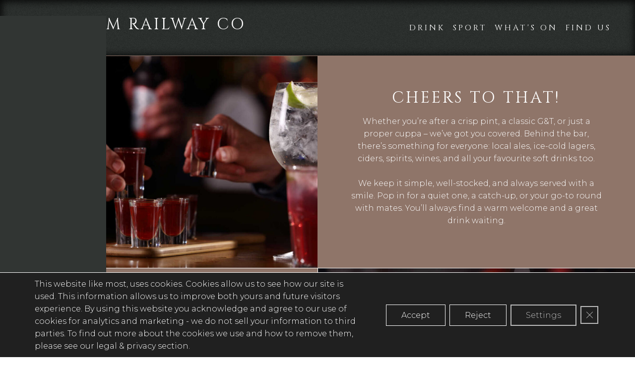

--- FILE ---
content_type: text/html; charset=UTF-8
request_url: https://www.steamrailwayco.pub/drink/
body_size: 17153
content:
<!doctype html>

  <html class="no-js"  lang="en-US">

	<head>
		<meta charset="utf-8">

		<!-- Force IE to use the latest rendering engine available -->
		<meta http-equiv="X-UA-Compatible" content="IE=edge">

		<!-- Mobile Meta -->
		<meta name="viewport" content="width=device-width, initial-scale=1, shrink-to-fit=no">
		<meta class="foundation-mq">

		<!-- If Site Icon isn't set in customizer -->
		
		<link rel="pingback" href="https://www.ourlocal.pub/xmlrpc.php">

		<link href="https://fonts.googleapis.com/css2?family=Cinzel&family=Montserrat:wght@300&display=swap" rel="stylesheet">

		<meta name='robots' content='max-image-preview:large' />
	<style>img:is([sizes="auto" i], [sizes^="auto," i]) { contain-intrinsic-size: 3000px 1500px }</style>
	<link rel='dns-prefetch' href='//cdn.usefathom.com' />
<link rel='dns-prefetch' href='//www.ourlocal.pub' />
<link rel="alternate" type="application/rss+xml" title="Our Local Pub &raquo; Feed" href="https://www.ourlocal.pub/feed/" />
<link rel="alternate" type="application/rss+xml" title="Our Local Pub &raquo; Comments Feed" href="https://www.ourlocal.pub/comments/feed/" />
<script type="text/javascript">
/* <![CDATA[ */
window._wpemojiSettings = {"baseUrl":"https:\/\/s.w.org\/images\/core\/emoji\/16.0.1\/72x72\/","ext":".png","svgUrl":"https:\/\/s.w.org\/images\/core\/emoji\/16.0.1\/svg\/","svgExt":".svg","source":{"concatemoji":"https:\/\/www.steamrailwayco.pub\/wp-includes\/js\/wp-emoji-release.min.js?ver=6.8.3"}};
/*! This file is auto-generated */
!function(s,n){var o,i,e;function c(e){try{var t={supportTests:e,timestamp:(new Date).valueOf()};sessionStorage.setItem(o,JSON.stringify(t))}catch(e){}}function p(e,t,n){e.clearRect(0,0,e.canvas.width,e.canvas.height),e.fillText(t,0,0);var t=new Uint32Array(e.getImageData(0,0,e.canvas.width,e.canvas.height).data),a=(e.clearRect(0,0,e.canvas.width,e.canvas.height),e.fillText(n,0,0),new Uint32Array(e.getImageData(0,0,e.canvas.width,e.canvas.height).data));return t.every(function(e,t){return e===a[t]})}function u(e,t){e.clearRect(0,0,e.canvas.width,e.canvas.height),e.fillText(t,0,0);for(var n=e.getImageData(16,16,1,1),a=0;a<n.data.length;a++)if(0!==n.data[a])return!1;return!0}function f(e,t,n,a){switch(t){case"flag":return n(e,"\ud83c\udff3\ufe0f\u200d\u26a7\ufe0f","\ud83c\udff3\ufe0f\u200b\u26a7\ufe0f")?!1:!n(e,"\ud83c\udde8\ud83c\uddf6","\ud83c\udde8\u200b\ud83c\uddf6")&&!n(e,"\ud83c\udff4\udb40\udc67\udb40\udc62\udb40\udc65\udb40\udc6e\udb40\udc67\udb40\udc7f","\ud83c\udff4\u200b\udb40\udc67\u200b\udb40\udc62\u200b\udb40\udc65\u200b\udb40\udc6e\u200b\udb40\udc67\u200b\udb40\udc7f");case"emoji":return!a(e,"\ud83e\udedf")}return!1}function g(e,t,n,a){var r="undefined"!=typeof WorkerGlobalScope&&self instanceof WorkerGlobalScope?new OffscreenCanvas(300,150):s.createElement("canvas"),o=r.getContext("2d",{willReadFrequently:!0}),i=(o.textBaseline="top",o.font="600 32px Arial",{});return e.forEach(function(e){i[e]=t(o,e,n,a)}),i}function t(e){var t=s.createElement("script");t.src=e,t.defer=!0,s.head.appendChild(t)}"undefined"!=typeof Promise&&(o="wpEmojiSettingsSupports",i=["flag","emoji"],n.supports={everything:!0,everythingExceptFlag:!0},e=new Promise(function(e){s.addEventListener("DOMContentLoaded",e,{once:!0})}),new Promise(function(t){var n=function(){try{var e=JSON.parse(sessionStorage.getItem(o));if("object"==typeof e&&"number"==typeof e.timestamp&&(new Date).valueOf()<e.timestamp+604800&&"object"==typeof e.supportTests)return e.supportTests}catch(e){}return null}();if(!n){if("undefined"!=typeof Worker&&"undefined"!=typeof OffscreenCanvas&&"undefined"!=typeof URL&&URL.createObjectURL&&"undefined"!=typeof Blob)try{var e="postMessage("+g.toString()+"("+[JSON.stringify(i),f.toString(),p.toString(),u.toString()].join(",")+"));",a=new Blob([e],{type:"text/javascript"}),r=new Worker(URL.createObjectURL(a),{name:"wpTestEmojiSupports"});return void(r.onmessage=function(e){c(n=e.data),r.terminate(),t(n)})}catch(e){}c(n=g(i,f,p,u))}t(n)}).then(function(e){for(var t in e)n.supports[t]=e[t],n.supports.everything=n.supports.everything&&n.supports[t],"flag"!==t&&(n.supports.everythingExceptFlag=n.supports.everythingExceptFlag&&n.supports[t]);n.supports.everythingExceptFlag=n.supports.everythingExceptFlag&&!n.supports.flag,n.DOMReady=!1,n.readyCallback=function(){n.DOMReady=!0}}).then(function(){return e}).then(function(){var e;n.supports.everything||(n.readyCallback(),(e=n.source||{}).concatemoji?t(e.concatemoji):e.wpemoji&&e.twemoji&&(t(e.twemoji),t(e.wpemoji)))}))}((window,document),window._wpemojiSettings);
/* ]]> */
</script>
<style id='wp-emoji-styles-inline-css' type='text/css'>

	img.wp-smiley, img.emoji {
		display: inline !important;
		border: none !important;
		box-shadow: none !important;
		height: 1em !important;
		width: 1em !important;
		margin: 0 0.07em !important;
		vertical-align: -0.1em !important;
		background: none !important;
		padding: 0 !important;
	}
</style>
<link rel='stylesheet' id='wp-block-library-css' href='https://www.steamrailwayco.pub/wp-includes/css/dist/block-library/style.min.css?ver=6.8.3' type='text/css' media='all' />
<style id='classic-theme-styles-inline-css' type='text/css'>
/*! This file is auto-generated */
.wp-block-button__link{color:#fff;background-color:#32373c;border-radius:9999px;box-shadow:none;text-decoration:none;padding:calc(.667em + 2px) calc(1.333em + 2px);font-size:1.125em}.wp-block-file__button{background:#32373c;color:#fff;text-decoration:none}
</style>
<style id='global-styles-inline-css' type='text/css'>
:root{--wp--preset--aspect-ratio--square: 1;--wp--preset--aspect-ratio--4-3: 4/3;--wp--preset--aspect-ratio--3-4: 3/4;--wp--preset--aspect-ratio--3-2: 3/2;--wp--preset--aspect-ratio--2-3: 2/3;--wp--preset--aspect-ratio--16-9: 16/9;--wp--preset--aspect-ratio--9-16: 9/16;--wp--preset--color--black: #000000;--wp--preset--color--cyan-bluish-gray: #abb8c3;--wp--preset--color--white: #ffffff;--wp--preset--color--pale-pink: #f78da7;--wp--preset--color--vivid-red: #cf2e2e;--wp--preset--color--luminous-vivid-orange: #ff6900;--wp--preset--color--luminous-vivid-amber: #fcb900;--wp--preset--color--light-green-cyan: #7bdcb5;--wp--preset--color--vivid-green-cyan: #00d084;--wp--preset--color--pale-cyan-blue: #8ed1fc;--wp--preset--color--vivid-cyan-blue: #0693e3;--wp--preset--color--vivid-purple: #9b51e0;--wp--preset--gradient--vivid-cyan-blue-to-vivid-purple: linear-gradient(135deg,rgba(6,147,227,1) 0%,rgb(155,81,224) 100%);--wp--preset--gradient--light-green-cyan-to-vivid-green-cyan: linear-gradient(135deg,rgb(122,220,180) 0%,rgb(0,208,130) 100%);--wp--preset--gradient--luminous-vivid-amber-to-luminous-vivid-orange: linear-gradient(135deg,rgba(252,185,0,1) 0%,rgba(255,105,0,1) 100%);--wp--preset--gradient--luminous-vivid-orange-to-vivid-red: linear-gradient(135deg,rgba(255,105,0,1) 0%,rgb(207,46,46) 100%);--wp--preset--gradient--very-light-gray-to-cyan-bluish-gray: linear-gradient(135deg,rgb(238,238,238) 0%,rgb(169,184,195) 100%);--wp--preset--gradient--cool-to-warm-spectrum: linear-gradient(135deg,rgb(74,234,220) 0%,rgb(151,120,209) 20%,rgb(207,42,186) 40%,rgb(238,44,130) 60%,rgb(251,105,98) 80%,rgb(254,248,76) 100%);--wp--preset--gradient--blush-light-purple: linear-gradient(135deg,rgb(255,206,236) 0%,rgb(152,150,240) 100%);--wp--preset--gradient--blush-bordeaux: linear-gradient(135deg,rgb(254,205,165) 0%,rgb(254,45,45) 50%,rgb(107,0,62) 100%);--wp--preset--gradient--luminous-dusk: linear-gradient(135deg,rgb(255,203,112) 0%,rgb(199,81,192) 50%,rgb(65,88,208) 100%);--wp--preset--gradient--pale-ocean: linear-gradient(135deg,rgb(255,245,203) 0%,rgb(182,227,212) 50%,rgb(51,167,181) 100%);--wp--preset--gradient--electric-grass: linear-gradient(135deg,rgb(202,248,128) 0%,rgb(113,206,126) 100%);--wp--preset--gradient--midnight: linear-gradient(135deg,rgb(2,3,129) 0%,rgb(40,116,252) 100%);--wp--preset--font-size--small: 13px;--wp--preset--font-size--medium: 20px;--wp--preset--font-size--large: 36px;--wp--preset--font-size--x-large: 42px;--wp--preset--spacing--20: 0.44rem;--wp--preset--spacing--30: 0.67rem;--wp--preset--spacing--40: 1rem;--wp--preset--spacing--50: 1.5rem;--wp--preset--spacing--60: 2.25rem;--wp--preset--spacing--70: 3.38rem;--wp--preset--spacing--80: 5.06rem;--wp--preset--shadow--natural: 6px 6px 9px rgba(0, 0, 0, 0.2);--wp--preset--shadow--deep: 12px 12px 50px rgba(0, 0, 0, 0.4);--wp--preset--shadow--sharp: 6px 6px 0px rgba(0, 0, 0, 0.2);--wp--preset--shadow--outlined: 6px 6px 0px -3px rgba(255, 255, 255, 1), 6px 6px rgba(0, 0, 0, 1);--wp--preset--shadow--crisp: 6px 6px 0px rgba(0, 0, 0, 1);}:where(.is-layout-flex){gap: 0.5em;}:where(.is-layout-grid){gap: 0.5em;}body .is-layout-flex{display: flex;}.is-layout-flex{flex-wrap: wrap;align-items: center;}.is-layout-flex > :is(*, div){margin: 0;}body .is-layout-grid{display: grid;}.is-layout-grid > :is(*, div){margin: 0;}:where(.wp-block-columns.is-layout-flex){gap: 2em;}:where(.wp-block-columns.is-layout-grid){gap: 2em;}:where(.wp-block-post-template.is-layout-flex){gap: 1.25em;}:where(.wp-block-post-template.is-layout-grid){gap: 1.25em;}.has-black-color{color: var(--wp--preset--color--black) !important;}.has-cyan-bluish-gray-color{color: var(--wp--preset--color--cyan-bluish-gray) !important;}.has-white-color{color: var(--wp--preset--color--white) !important;}.has-pale-pink-color{color: var(--wp--preset--color--pale-pink) !important;}.has-vivid-red-color{color: var(--wp--preset--color--vivid-red) !important;}.has-luminous-vivid-orange-color{color: var(--wp--preset--color--luminous-vivid-orange) !important;}.has-luminous-vivid-amber-color{color: var(--wp--preset--color--luminous-vivid-amber) !important;}.has-light-green-cyan-color{color: var(--wp--preset--color--light-green-cyan) !important;}.has-vivid-green-cyan-color{color: var(--wp--preset--color--vivid-green-cyan) !important;}.has-pale-cyan-blue-color{color: var(--wp--preset--color--pale-cyan-blue) !important;}.has-vivid-cyan-blue-color{color: var(--wp--preset--color--vivid-cyan-blue) !important;}.has-vivid-purple-color{color: var(--wp--preset--color--vivid-purple) !important;}.has-black-background-color{background-color: var(--wp--preset--color--black) !important;}.has-cyan-bluish-gray-background-color{background-color: var(--wp--preset--color--cyan-bluish-gray) !important;}.has-white-background-color{background-color: var(--wp--preset--color--white) !important;}.has-pale-pink-background-color{background-color: var(--wp--preset--color--pale-pink) !important;}.has-vivid-red-background-color{background-color: var(--wp--preset--color--vivid-red) !important;}.has-luminous-vivid-orange-background-color{background-color: var(--wp--preset--color--luminous-vivid-orange) !important;}.has-luminous-vivid-amber-background-color{background-color: var(--wp--preset--color--luminous-vivid-amber) !important;}.has-light-green-cyan-background-color{background-color: var(--wp--preset--color--light-green-cyan) !important;}.has-vivid-green-cyan-background-color{background-color: var(--wp--preset--color--vivid-green-cyan) !important;}.has-pale-cyan-blue-background-color{background-color: var(--wp--preset--color--pale-cyan-blue) !important;}.has-vivid-cyan-blue-background-color{background-color: var(--wp--preset--color--vivid-cyan-blue) !important;}.has-vivid-purple-background-color{background-color: var(--wp--preset--color--vivid-purple) !important;}.has-black-border-color{border-color: var(--wp--preset--color--black) !important;}.has-cyan-bluish-gray-border-color{border-color: var(--wp--preset--color--cyan-bluish-gray) !important;}.has-white-border-color{border-color: var(--wp--preset--color--white) !important;}.has-pale-pink-border-color{border-color: var(--wp--preset--color--pale-pink) !important;}.has-vivid-red-border-color{border-color: var(--wp--preset--color--vivid-red) !important;}.has-luminous-vivid-orange-border-color{border-color: var(--wp--preset--color--luminous-vivid-orange) !important;}.has-luminous-vivid-amber-border-color{border-color: var(--wp--preset--color--luminous-vivid-amber) !important;}.has-light-green-cyan-border-color{border-color: var(--wp--preset--color--light-green-cyan) !important;}.has-vivid-green-cyan-border-color{border-color: var(--wp--preset--color--vivid-green-cyan) !important;}.has-pale-cyan-blue-border-color{border-color: var(--wp--preset--color--pale-cyan-blue) !important;}.has-vivid-cyan-blue-border-color{border-color: var(--wp--preset--color--vivid-cyan-blue) !important;}.has-vivid-purple-border-color{border-color: var(--wp--preset--color--vivid-purple) !important;}.has-vivid-cyan-blue-to-vivid-purple-gradient-background{background: var(--wp--preset--gradient--vivid-cyan-blue-to-vivid-purple) !important;}.has-light-green-cyan-to-vivid-green-cyan-gradient-background{background: var(--wp--preset--gradient--light-green-cyan-to-vivid-green-cyan) !important;}.has-luminous-vivid-amber-to-luminous-vivid-orange-gradient-background{background: var(--wp--preset--gradient--luminous-vivid-amber-to-luminous-vivid-orange) !important;}.has-luminous-vivid-orange-to-vivid-red-gradient-background{background: var(--wp--preset--gradient--luminous-vivid-orange-to-vivid-red) !important;}.has-very-light-gray-to-cyan-bluish-gray-gradient-background{background: var(--wp--preset--gradient--very-light-gray-to-cyan-bluish-gray) !important;}.has-cool-to-warm-spectrum-gradient-background{background: var(--wp--preset--gradient--cool-to-warm-spectrum) !important;}.has-blush-light-purple-gradient-background{background: var(--wp--preset--gradient--blush-light-purple) !important;}.has-blush-bordeaux-gradient-background{background: var(--wp--preset--gradient--blush-bordeaux) !important;}.has-luminous-dusk-gradient-background{background: var(--wp--preset--gradient--luminous-dusk) !important;}.has-pale-ocean-gradient-background{background: var(--wp--preset--gradient--pale-ocean) !important;}.has-electric-grass-gradient-background{background: var(--wp--preset--gradient--electric-grass) !important;}.has-midnight-gradient-background{background: var(--wp--preset--gradient--midnight) !important;}.has-small-font-size{font-size: var(--wp--preset--font-size--small) !important;}.has-medium-font-size{font-size: var(--wp--preset--font-size--medium) !important;}.has-large-font-size{font-size: var(--wp--preset--font-size--large) !important;}.has-x-large-font-size{font-size: var(--wp--preset--font-size--x-large) !important;}
:where(.wp-block-post-template.is-layout-flex){gap: 1.25em;}:where(.wp-block-post-template.is-layout-grid){gap: 1.25em;}
:where(.wp-block-columns.is-layout-flex){gap: 2em;}:where(.wp-block-columns.is-layout-grid){gap: 2em;}
:root :where(.wp-block-pullquote){font-size: 1.5em;line-height: 1.6;}
</style>
<link rel='stylesheet' id='slickcss-css' href='https://www.steamrailwayco.pub/wp-content/themes/punch-ourlocal22/slick/slick.css?ver=all' type='text/css' media='all' />
<link rel='stylesheet' id='slickcsstheme-css' href='https://www.steamrailwayco.pub/wp-content/themes/punch-ourlocal22/slick/slick-theme.css?ver=all' type='text/css' media='all' />
<link rel='stylesheet' id='a11y-css' href='https://www.steamrailwayco.pub/wp-content/plugins/punchpubs-platform//assets/styles/a11y.css?ver=0.02' type='text/css' media='all' />
<link rel='stylesheet' id='menu-icons-css' href='https://www.steamrailwayco.pub/wp-content/plugins/punchpubs-platform//assets/styles/menu.css?ver=0.01' type='text/css' media='all' />
<link rel='stylesheet' id='formbuilder-css' href='https://www.steamrailwayco.pub/wp-content/plugins/punchpubs-platform/assets/styles/formbuilder.css?ver=1.18' type='text/css' media='all' />
<link rel='stylesheet' id='foundation-motion-ui-css' href='https://www.steamrailwayco.pub/wp-content/plugins/punchpubs-platform/assets/styles/motion-ui.min.css?ver=1.2.3' type='text/css' media='all' />
<link rel='stylesheet' id='layout-helpers-css' href='https://www.steamrailwayco.pub/wp-content/plugins/punchpubs-platform/assets/styles/layout-helpers.css?ver=1.0.14' type='text/css' media='all' />
<link rel='stylesheet' id='mailinglist-css' href='https://www.steamrailwayco.pub/wp-content/plugins/punchpubs-platform/assets/styles/mailinglist.css?ver=1.7' type='text/css' media='all' />
<link rel='stylesheet' id='events-cal-css' href='https://www.steamrailwayco.pub/wp-content/plugins/punchpubs-platform/assets/styles/events-cal.css?ver=1.15' type='text/css' media='all' />
<link rel='stylesheet' id='promo-slider-css' href='https://www.steamrailwayco.pub/wp-content/plugins/punchpubs-platform/assets/styles/promo-slider.css?ver=1.1' type='text/css' media='all' />
<link rel='stylesheet' id='reasons-to-visit-css' href='https://www.steamrailwayco.pub/wp-content/plugins/punchpubs-platform/assets/styles/reasons-to-visit.css?ver=0.4' type='text/css' media='all' />
<link rel='stylesheet' id='moove_gdpr_frontend-css' href='https://www.steamrailwayco.pub/wp-content/plugins/gdpr-cookie-compliance/dist/styles/gdpr-main.css?ver=5.0.9' type='text/css' media='all' />
<style id='moove_gdpr_frontend-inline-css' type='text/css'>
#moove_gdpr_cookie_modal,#moove_gdpr_cookie_info_bar,.gdpr_cookie_settings_shortcode_content{font-family:&#039;Nunito&#039;,sans-serif}#moove_gdpr_save_popup_settings_button{background-color:#373737;color:#fff}#moove_gdpr_save_popup_settings_button:hover{background-color:#000}#moove_gdpr_cookie_info_bar .moove-gdpr-info-bar-container .moove-gdpr-info-bar-content a.mgbutton,#moove_gdpr_cookie_info_bar .moove-gdpr-info-bar-container .moove-gdpr-info-bar-content button.mgbutton{background-color:#d06b27}#moove_gdpr_cookie_modal .moove-gdpr-modal-content .moove-gdpr-modal-footer-content .moove-gdpr-button-holder a.mgbutton,#moove_gdpr_cookie_modal .moove-gdpr-modal-content .moove-gdpr-modal-footer-content .moove-gdpr-button-holder button.mgbutton,.gdpr_cookie_settings_shortcode_content .gdpr-shr-button.button-green{background-color:#d06b27;border-color:#d06b27}#moove_gdpr_cookie_modal .moove-gdpr-modal-content .moove-gdpr-modal-footer-content .moove-gdpr-button-holder a.mgbutton:hover,#moove_gdpr_cookie_modal .moove-gdpr-modal-content .moove-gdpr-modal-footer-content .moove-gdpr-button-holder button.mgbutton:hover,.gdpr_cookie_settings_shortcode_content .gdpr-shr-button.button-green:hover{background-color:#fff;color:#d06b27}#moove_gdpr_cookie_modal .moove-gdpr-modal-content .moove-gdpr-modal-close i,#moove_gdpr_cookie_modal .moove-gdpr-modal-content .moove-gdpr-modal-close span.gdpr-icon{background-color:#d06b27;border:1px solid #d06b27}#moove_gdpr_cookie_info_bar span.moove-gdpr-infobar-allow-all.focus-g,#moove_gdpr_cookie_info_bar span.moove-gdpr-infobar-allow-all:focus,#moove_gdpr_cookie_info_bar button.moove-gdpr-infobar-allow-all.focus-g,#moove_gdpr_cookie_info_bar button.moove-gdpr-infobar-allow-all:focus,#moove_gdpr_cookie_info_bar span.moove-gdpr-infobar-reject-btn.focus-g,#moove_gdpr_cookie_info_bar span.moove-gdpr-infobar-reject-btn:focus,#moove_gdpr_cookie_info_bar button.moove-gdpr-infobar-reject-btn.focus-g,#moove_gdpr_cookie_info_bar button.moove-gdpr-infobar-reject-btn:focus,#moove_gdpr_cookie_info_bar span.change-settings-button.focus-g,#moove_gdpr_cookie_info_bar span.change-settings-button:focus,#moove_gdpr_cookie_info_bar button.change-settings-button.focus-g,#moove_gdpr_cookie_info_bar button.change-settings-button:focus{-webkit-box-shadow:0 0 1px 3px #d06b27;-moz-box-shadow:0 0 1px 3px #d06b27;box-shadow:0 0 1px 3px #d06b27}#moove_gdpr_cookie_modal .moove-gdpr-modal-content .moove-gdpr-modal-close i:hover,#moove_gdpr_cookie_modal .moove-gdpr-modal-content .moove-gdpr-modal-close span.gdpr-icon:hover,#moove_gdpr_cookie_info_bar span[data-href]>u.change-settings-button{color:#d06b27}#moove_gdpr_cookie_modal .moove-gdpr-modal-content .moove-gdpr-modal-left-content #moove-gdpr-menu li.menu-item-selected a span.gdpr-icon,#moove_gdpr_cookie_modal .moove-gdpr-modal-content .moove-gdpr-modal-left-content #moove-gdpr-menu li.menu-item-selected button span.gdpr-icon{color:inherit}#moove_gdpr_cookie_modal .moove-gdpr-modal-content .moove-gdpr-modal-left-content #moove-gdpr-menu li a span.gdpr-icon,#moove_gdpr_cookie_modal .moove-gdpr-modal-content .moove-gdpr-modal-left-content #moove-gdpr-menu li button span.gdpr-icon{color:inherit}#moove_gdpr_cookie_modal .gdpr-acc-link{line-height:0;font-size:0;color:transparent;position:absolute}#moove_gdpr_cookie_modal .moove-gdpr-modal-content .moove-gdpr-modal-close:hover i,#moove_gdpr_cookie_modal .moove-gdpr-modal-content .moove-gdpr-modal-left-content #moove-gdpr-menu li a,#moove_gdpr_cookie_modal .moove-gdpr-modal-content .moove-gdpr-modal-left-content #moove-gdpr-menu li button,#moove_gdpr_cookie_modal .moove-gdpr-modal-content .moove-gdpr-modal-left-content #moove-gdpr-menu li button i,#moove_gdpr_cookie_modal .moove-gdpr-modal-content .moove-gdpr-modal-left-content #moove-gdpr-menu li a i,#moove_gdpr_cookie_modal .moove-gdpr-modal-content .moove-gdpr-tab-main .moove-gdpr-tab-main-content a:hover,#moove_gdpr_cookie_info_bar.moove-gdpr-dark-scheme .moove-gdpr-info-bar-container .moove-gdpr-info-bar-content a.mgbutton:hover,#moove_gdpr_cookie_info_bar.moove-gdpr-dark-scheme .moove-gdpr-info-bar-container .moove-gdpr-info-bar-content button.mgbutton:hover,#moove_gdpr_cookie_info_bar.moove-gdpr-dark-scheme .moove-gdpr-info-bar-container .moove-gdpr-info-bar-content a:hover,#moove_gdpr_cookie_info_bar.moove-gdpr-dark-scheme .moove-gdpr-info-bar-container .moove-gdpr-info-bar-content button:hover,#moove_gdpr_cookie_info_bar.moove-gdpr-dark-scheme .moove-gdpr-info-bar-container .moove-gdpr-info-bar-content span.change-settings-button:hover,#moove_gdpr_cookie_info_bar.moove-gdpr-dark-scheme .moove-gdpr-info-bar-container .moove-gdpr-info-bar-content button.change-settings-button:hover,#moove_gdpr_cookie_info_bar.moove-gdpr-dark-scheme .moove-gdpr-info-bar-container .moove-gdpr-info-bar-content u.change-settings-button:hover,#moove_gdpr_cookie_info_bar span[data-href]>u.change-settings-button,#moove_gdpr_cookie_info_bar.moove-gdpr-dark-scheme .moove-gdpr-info-bar-container .moove-gdpr-info-bar-content a.mgbutton.focus-g,#moove_gdpr_cookie_info_bar.moove-gdpr-dark-scheme .moove-gdpr-info-bar-container .moove-gdpr-info-bar-content button.mgbutton.focus-g,#moove_gdpr_cookie_info_bar.moove-gdpr-dark-scheme .moove-gdpr-info-bar-container .moove-gdpr-info-bar-content a.focus-g,#moove_gdpr_cookie_info_bar.moove-gdpr-dark-scheme .moove-gdpr-info-bar-container .moove-gdpr-info-bar-content button.focus-g,#moove_gdpr_cookie_info_bar.moove-gdpr-dark-scheme .moove-gdpr-info-bar-container .moove-gdpr-info-bar-content a.mgbutton:focus,#moove_gdpr_cookie_info_bar.moove-gdpr-dark-scheme .moove-gdpr-info-bar-container .moove-gdpr-info-bar-content button.mgbutton:focus,#moove_gdpr_cookie_info_bar.moove-gdpr-dark-scheme .moove-gdpr-info-bar-container .moove-gdpr-info-bar-content a:focus,#moove_gdpr_cookie_info_bar.moove-gdpr-dark-scheme .moove-gdpr-info-bar-container .moove-gdpr-info-bar-content button:focus,#moove_gdpr_cookie_info_bar.moove-gdpr-dark-scheme .moove-gdpr-info-bar-container .moove-gdpr-info-bar-content span.change-settings-button.focus-g,span.change-settings-button:focus,button.change-settings-button.focus-g,button.change-settings-button:focus,#moove_gdpr_cookie_info_bar.moove-gdpr-dark-scheme .moove-gdpr-info-bar-container .moove-gdpr-info-bar-content u.change-settings-button.focus-g,#moove_gdpr_cookie_info_bar.moove-gdpr-dark-scheme .moove-gdpr-info-bar-container .moove-gdpr-info-bar-content u.change-settings-button:focus{color:#d06b27}#moove_gdpr_cookie_modal .moove-gdpr-branding.focus-g span,#moove_gdpr_cookie_modal .moove-gdpr-modal-content .moove-gdpr-tab-main a.focus-g,#moove_gdpr_cookie_modal .moove-gdpr-modal-content .moove-gdpr-tab-main .gdpr-cd-details-toggle.focus-g{color:#d06b27}#moove_gdpr_cookie_modal.gdpr_lightbox-hide{display:none}
</style>
<link rel='stylesheet' id='site-css' href='https://www.steamrailwayco.pub/wp-content/themes/punch-ourlocal22/assets/styles/style.css?ver=251022a' type='text/css' media='all' />
<script type="text/javascript" src="https://cdn.usefathom.com/script.js" id="fathom-snippet-js" defer="defer" data-wp-strategy="defer" data-site="TXLJCHMR"   data-no-minify></script>
<script type="text/javascript" src="https://www.steamrailwayco.pub/wp-includes/js/jquery/jquery.min.js?ver=3.7.1" id="jquery-core-js"></script>
<script type="text/javascript" src="https://www.steamrailwayco.pub/wp-includes/js/jquery/jquery-migrate.min.js?ver=3.4.1" id="jquery-migrate-js"></script>
<script type="text/javascript" src="https://www.steamrailwayco.pub/wp-content/plugins/punchpubs-platform/scripts/jquery.cookie.js?ver=1" id="jquery-cookie-js"></script>
<script type="text/javascript" id="ga4-add-slashes-js-extra">
/* <![CDATA[ */
var ajax_url = ["https:\/\/www.ourlocal.pub\/wp-admin\/admin-ajax.php"];
/* ]]> */
</script>
<script type="text/javascript" src="https://www.steamrailwayco.pub/wp-content/plugins/punchpubs-platform/scripts/ga4-add-slashes-to-urls.js?ver=0.0.2" id="ga4-add-slashes-js"></script>
<link rel="https://api.w.org/" href="https://www.ourlocal.pub/wp-json/" />
    <link rel="canonical" href="https://www.steamrailwayco.pub/drink/" />      
      <link rel='shortlink' href='https://www.ourlocal.pub/?p=6581' />
<link rel="alternate" title="oEmbed (JSON)" type="application/json+oembed" href="https://www.ourlocal.pub/wp-json/oembed/1.0/embed?url=https%3A%2F%2Fwww.steamrailwayco.pub%2F" />
<link rel="alternate" title="oEmbed (XML)" type="text/xml+oembed" href="https://www.ourlocal.pub/wp-json/oembed/1.0/embed?url=https%3A%2F%2Fwww.steamrailwayco.pub%2F&#038;format=xml" />
<meta name="description" content="Looking for a classic pub experience in the heart of Swindon? Look no further than The Steam Railway! We're your one-stop shop for exciting sports, and a great atmosphere. Watch the game live with Sky Sports and TNT Sports – every match, every tackle, all on the big screen! Grab a table with online booking for you and your mates – perfect for catching the big game with a group. "><link rel="icon" href="https://www.steamrailwayco.pub/wp-content/uploads/2022/07/cropped-our-local-icon-32x32.png" sizes="32x32" />
<link rel="icon" href="https://www.steamrailwayco.pub/wp-content/uploads/2022/07/cropped-our-local-icon-192x192.png" sizes="192x192" />
<link rel="apple-touch-icon" href="https://www.steamrailwayco.pub/wp-content/uploads/2022/07/cropped-our-local-icon-180x180.png" />
<meta name="msapplication-TileImage" content="https://www.steamrailwayco.pub/wp-content/uploads/2022/07/cropped-our-local-icon-270x270.png" />
<title>Steam Railway: Drink</title>
		<style type="text/css" id="wp-custom-css">
			.dish.highlight {
	padding: 0 .4rem;
	border: 2px solid #8f7569;	
}
.dish.highlight p {
	margin: .6rem;	
}

 .fireside-menu .dish p .dishhead {
	margin-right: 0;
}		</style>
		
	</head>

	<body class="wp-singular cx_location-template-default single single-cx_location postid-6581 wp-theme-punch-ourlocal22 state-drink22 " itemscope itemtype="http://schema.org/BarOrPub">
	<a href="#maincontent" class="skiplink">Skip to main content</a>
	<div class="top-matter">
		        <style>
          html body .promo-block.id-10053 {
            --block-promo-bg-colour: rgb(104,0,0);--block-promo-btn-bg-colour: var(--block-promo-bg-colour);          }
        </style>
              <style>
          html body .promo-block.id-9909 {
            --block-promo-bg-colour: rgb(143,117,105);--block-promo-btn-bg-colour: var(--block-promo-bg-colour);          }
        </style>
              <style>
          html body .promo-block.id-9908 {
            --block-promo-bg-colour: rgb(143,117,105);--block-promo-btn-bg-colour: var(--block-promo-bg-colour);          }
        </style>
              <style>
          html body .promo-block.id-9907 {
            --block-promo-bg-colour: rgb(143,117,105);--block-promo-btn-bg-colour: var(--block-promo-bg-colour);          }
        </style>
              <style>
          html body .promo-block.id-9857 {
            --block-promo-bg-colour: rgb(78,101,75);--block-promo-text-colour: #f9f9ea;--block-promo-btn-text-colour: #f9f9ea;--block-promo-btn-border-colour: #f9f9ea;--block-promo-btn-bg-colour: var(--block-promo-bg-colour);--block-promo-btn-text-colour: #f9f9ea;--block-promo-btn-border-colour: #f9f9ea;          }
        </style>
              <style>
          html body .promo-block.id-9132 {
            --block-promo-bg-colour: rgb(78,101,75);--block-promo-btn-bg-colour: var(--block-promo-bg-colour);          }
        </style>
      
        <style>
          html body .promo-block.id-9129 {
            --block-promo-bg-colour: rgb(78,101,75);--block-promo-text-colour: #f9f9ea;--block-promo-btn-text-colour: #f9f9ea;--block-promo-btn-border-colour: #f9f9ea;--block-promo-btn-bg-colour: var(--block-promo-bg-colour);--block-promo-btn-text-colour: #f9f9ea;--block-promo-btn-border-colour: #f9f9ea;          }
        </style>
              <style>
          html body .promo-block.id-9125 {
            --block-promo-bg-colour: rgb(78,101,75);--block-promo-text-colour: #f9f9ea;--block-promo-btn-text-colour: #f9f9ea;--block-promo-btn-border-colour: #f9f9ea;--block-promo-btn-bg-colour: var(--block-promo-bg-colour);--block-promo-btn-text-colour: #f9f9ea;--block-promo-btn-border-colour: #f9f9ea;          }
        </style>
      		<nav class="main-nav" id="MainNav">
			
				<h1 class="logo-and-pubname"><a class="pubname" href="https://www.steamrailwayco.pub"data-real-url="https://www.ourlocal.pub/pubs/680400/">The Steam Railway Co</a></h1><ul id="navContent">
    
          <li>
            <a class="navlink event-link" href="https://www.steamrailwayco.pub/drink/" data-real-url="https://www.ourlocal.pub/pubs/680400/drink/">Drink</a>
          </li>      
      
			<li><a class="navlink highlights" href="https://www.steamrailwayco.pub/sport/" data-real-url="https://www.ourlocal.pub/pubs/680400/sport/">Sport</a></li>

	
			<li><a class="navlink highlights" href="https://www.steamrailwayco.pub/whats-on/" data-real-url="https://www.ourlocal.pub/pubs/680400/whats-on/">What's on</a></li>

	
	
	
	<li><a class="navlink find" href="https://www.steamrailwayco.pub/find/" data-real-url="https://www.ourlocal.pub/pubs/680400/find/">Find us</a></li>

	  
          
      </ul>			
			<div class="fullburger" id="navclick">
				<span class="burger"></span>	
				<span class="burger"></span>	
				<span class="burger"></span>
			</div>		
		</nav>
	</div>
	

  
    <div class="first-content fullbg section flexpage">
    
  <div class="fs-menu-header">
    
    <figure>
      <img src="https://www.steamrailwayco.pub/wp-content/uploads/2025/06/111a6366a-1024x683.jpg" alt="">
    </figure>

    <div class="promo">
      <h2 class="h1">CHEERS TO THAT!</h2>      
      <p>Whether you’re after a crisp pint, a classic G&T, or just a proper cuppa – we’ve got you covered. Behind the bar, there’s something for everyone: local ales, ice-cold lagers, ciders, spirits, wines, and all your favourite soft drinks too.
<br/><br/>
We keep it simple, well-stocked, and always served with a smile. Pop in for a quiet one, a catch-up, or your go-to round with mates. You’ll always find a warm welcome and a great drink waiting.</p><div class="button-group"></div>
    </div>

  </div>


    </div>


    <main id="maincontent" class="eventpage" data-page-id="9163">

              <style>
          html body .promo-block.id-10053 {
            --block-promo-bg-colour: rgb(104,0,0);--block-promo-btn-bg-colour: var(--block-promo-bg-colour);          }
        </style>
              <style>
          html body .promo-block.id-9909 {
            --block-promo-bg-colour: rgb(143,117,105);--block-promo-btn-bg-colour: var(--block-promo-bg-colour);          }
        </style>
              <style>
          html body .promo-block.id-9908 {
            --block-promo-bg-colour: rgb(143,117,105);--block-promo-btn-bg-colour: var(--block-promo-bg-colour);          }
        </style>
              <style>
          html body .promo-block.id-9907 {
            --block-promo-bg-colour: rgb(143,117,105);--block-promo-btn-bg-colour: var(--block-promo-bg-colour);          }
        </style>
              <style>
          html body .promo-block.id-9857 {
            --block-promo-bg-colour: rgb(78,101,75);--block-promo-text-colour: #f9f9ea;--block-promo-btn-text-colour: #f9f9ea;--block-promo-btn-border-colour: #f9f9ea;--block-promo-btn-bg-colour: var(--block-promo-bg-colour);--block-promo-btn-text-colour: #f9f9ea;--block-promo-btn-border-colour: #f9f9ea;          }
        </style>
              <style>
          html body .promo-block.id-9132 {
            --block-promo-bg-colour: rgb(78,101,75);--block-promo-btn-bg-colour: var(--block-promo-bg-colour);          }
        </style>
              <style>
          html body .promo-block.id-9129 {
            --block-promo-bg-colour: rgb(78,101,75);--block-promo-text-colour: #f9f9ea;--block-promo-btn-text-colour: #f9f9ea;--block-promo-btn-border-colour: #f9f9ea;--block-promo-btn-bg-colour: var(--block-promo-bg-colour);--block-promo-btn-text-colour: #f9f9ea;--block-promo-btn-border-colour: #f9f9ea;          }
        </style>
              <style>
          html body .promo-block.id-9125 {
            --block-promo-bg-colour: rgb(78,101,75);--block-promo-text-colour: #f9f9ea;--block-promo-btn-text-colour: #f9f9ea;--block-promo-btn-border-colour: #f9f9ea;--block-promo-btn-bg-colour: var(--block-promo-bg-colour);--block-promo-btn-text-colour: #f9f9ea;--block-promo-btn-border-colour: #f9f9ea;          }
        </style>
              <style>
          html body .promo-block.id-10053 {
            --block-promo-bg-colour: rgb(104,0,0);--block-promo-btn-bg-colour: var(--block-promo-bg-colour);          }
        </style>
              <style>
          html body .promo-block.id-9909 {
            --block-promo-bg-colour: rgb(143,117,105);--block-promo-btn-bg-colour: var(--block-promo-bg-colour);          }
        </style>
              <style>
          html body .promo-block.id-9908 {
            --block-promo-bg-colour: rgb(143,117,105);--block-promo-btn-bg-colour: var(--block-promo-bg-colour);          }
        </style>
              <style>
          html body .promo-block.id-9907 {
            --block-promo-bg-colour: rgb(143,117,105);--block-promo-btn-bg-colour: var(--block-promo-bg-colour);          }
        </style>
              <style>
          html body .promo-block.id-9857 {
            --block-promo-bg-colour: rgb(78,101,75);--block-promo-text-colour: #f9f9ea;--block-promo-btn-text-colour: #f9f9ea;--block-promo-btn-border-colour: #f9f9ea;--block-promo-btn-bg-colour: var(--block-promo-bg-colour);--block-promo-btn-text-colour: #f9f9ea;--block-promo-btn-border-colour: #f9f9ea;          }
        </style>
              <style>
          html body .promo-block.id-9132 {
            --block-promo-bg-colour: rgb(78,101,75);--block-promo-btn-bg-colour: var(--block-promo-bg-colour);          }
        </style>
              <style>
          html body .promo-block.id-9129 {
            --block-promo-bg-colour: rgb(78,101,75);--block-promo-text-colour: #f9f9ea;--block-promo-btn-text-colour: #f9f9ea;--block-promo-btn-border-colour: #f9f9ea;--block-promo-btn-bg-colour: var(--block-promo-bg-colour);--block-promo-btn-text-colour: #f9f9ea;--block-promo-btn-border-colour: #f9f9ea;          }
        </style>
              <style>
          html body .promo-block.id-9125 {
            --block-promo-bg-colour: rgb(78,101,75);--block-promo-text-colour: #f9f9ea;--block-promo-btn-text-colour: #f9f9ea;--block-promo-btn-border-colour: #f9f9ea;--block-promo-btn-bg-colour: var(--block-promo-bg-colour);--block-promo-btn-text-colour: #f9f9ea;--block-promo-btn-border-colour: #f9f9ea;          }
        </style>
      						<section id="" class="offer section-0">
																					  <figure class="offer-imgarea">
							  	<img src="https://www.steamrailwayco.pub/wp-content/uploads/2025/06/111a6238a.jpg" alt="">
							  									  	</figure>
													  <div class="offertext">
						    <h2 class="h1">2 for £10 Cocktails</h2>
						    <h3></h3>
						    <p>Fancy something a bit special? We serve 2 for £10 cocktails all day, every day.
<br/><br/>
Pick your favourites or try something new – whether you’re into fruity, fizzy, sweet or strong, there’s something on the list to hit the spot. Perfect for catch-ups, date nights, or just because you can.
<br/><br/>
No need to wait for the weekend – great cocktails, great value, whenever you fancy.</p>
						    <div class="button-group"><button data-open="linkedMenu_9161" class="button book">Cocktail Bar</button>                  <div style="min-width:90%" class="reveal" id="linkedMenu_9161" data-reveal>
                    <div itemprop="hasMenu" itemscope itemtype="https://schema.org/Menu" class="fireside-menu">
                        <meta itemprop="name" content="Our menu" />
                      
    <h2 class="tab-box-title">Cocktail Bar          </h2>

    
      <div class="menu-container">
              <ul class="tabs" id="menu-sections" data-tabs itemscope itemtype="https://schema.org/MenuSection">

        
        
          <li class="tabs-title is-active">
            <a href="#cocktailbar_cocktails_1546355704" aria-selected="">
              <b>COCKTAILS</b>
            </a>
          </li>

          
        
          <li class="tabs-title">
            <a href="#cocktailbar_pitchers_1546355704" aria-selected="">
              <b>PITCHERS</b>
            </a>
          </li>

          
        
      </ul>

    
      <div class="tabs-content" data-tabs-content="menu-sections">

        
          <div 
            class="tabs-panel is-active" 
            id="cocktailbar_cocktails_1546355704"
            itemprop="hasMenuSection" 
            itemscope 
            itemtype="https://schema.org/MenuSection">

            <h2 itemprop="name" class="screen-reader-text">COCKTAILS</h2>
            
                        
            
            <div class="dish" itemprop="hasMenuItem" itemscope itemtype="https://schema.org/MenuItem">                  
                  <p>
                                          <span class="dishhead" itemprop="name">Sex On The Beach -</span>
                                        <span itemprop="description">Smirnoff vodka, Peach Schnapps, orange juice and cranberry juice</span>
                    
                  </p></div><div class="dish" itemprop="hasMenuItem" itemscope itemtype="https://schema.org/MenuItem">                  
                  <p>
                                          <span class="dishhead" itemprop="name">Woo Woo -</span>
                                        <span itemprop="description">Smirnoff vodka, Peach Schnapps and cranberry juice</span>
                    
                  </p></div><div class="dish" itemprop="hasMenuItem" itemscope itemtype="https://schema.org/MenuItem">                  
                  <p>
                                          <span class="dishhead" itemprop="name">Long Island Ice Tea -</span>
                                        <span itemprop="description">Smirnoff vodka, Jose  Cuervo tequila, Bacardi Carta Blanca rum,  Cointreau, Beefeater  gin and Coca-Cola </span>
                    
                  </p></div><div class="dish" itemprop="hasMenuItem" itemscope itemtype="https://schema.org/MenuItem">                  
                  <p>
                                          <span class="dishhead" itemprop="name">Cheeky Vimto -</span>
                                        <span itemprop="description">VK Blue,  Cockburn’s Port</span>
                    
                  </p></div><div class="dish" itemprop="hasMenuItem" itemscope itemtype="https://schema.org/MenuItem">                  
                  <p>
                                          <span class="dishhead" itemprop="name">Purple Rain -</span>
                                        <span itemprop="description">Smirnoff Cherry Drop vodka, Corky’s Cherry, Blue Curacao and  lemonade</span>
                    
                  </p></div><div class="dish" itemprop="hasMenuItem" itemscope itemtype="https://schema.org/MenuItem">                  
                  <p>
                                          <span class="dishhead" itemprop="name">Aperol Spritz -</span>
                                        <span itemprop="description">Aperol, Prosecco and soda water</span>
                    
                  </p></div><div class="dish" itemprop="hasMenuItem" itemscope itemtype="https://schema.org/MenuItem">                  
                  <p>
                                          <span class="dishhead" itemprop="name">Hugo Sprits -</span>
                                        <span itemprop="description">Beefeater Gin, elderflower cordial, Prosecco and  soda water</span>
                    
                  </p></div><div class="dish" itemprop="hasMenuItem" itemscope itemtype="https://schema.org/MenuItem">                  
                  <p>
                                          <span class="dishhead" itemprop="name">Passionfruit Spritz -</span>
                                        <span itemprop="description">Smirnoff vodka, Monin passionfruit syrup, Prosecco</span>
                    
                  </p></div><div class="dish highlight" itemprop="hasMenuItem" itemscope itemtype="https://schema.org/MenuItem">                  
                  <p>
                                          <span class="dishhead" itemprop="name">Pineapple & Passionfruit Spritz Mocktail -</span>
                                        <span itemprop="description">Monin passionfruit syrup, pineapple juice and soda water</span>
                    
                  </p></div>
      </div>

            
          <div 
            class="tabs-panel" 
            id="cocktailbar_pitchers_1546355704"
            itemprop="hasMenuSection" 
            itemscope 
            itemtype="https://schema.org/MenuSection">

            <h2 itemprop="name" class="screen-reader-text">PITCHERS</h2>
            
                          <p class="explainer" itemprop="description">Served in a 2-pint jug</p>
                        
            
            <div class="dish" itemprop="hasMenuItem" itemscope itemtype="https://schema.org/MenuItem">                  
                  <p>
                                          <span class="dishhead" itemprop="name">Sex On The Beach -</span>
                                        <span itemprop="description">Smirnoff vodka, Peach Schnapps, orange juice and cranberry juice</span>
                    
                  </p></div><div class="dish" itemprop="hasMenuItem" itemscope itemtype="https://schema.org/MenuItem">                  
                  <p>
                                          <span class="dishhead" itemprop="name">Purple Rain -</span>
                                        <span itemprop="description">Smirnoff Cherry Drop vodka, Corky’s Cherry, Blue Curacao and lemonade </span>
                    
                  </p></div><div class="dish" itemprop="hasMenuItem" itemscope itemtype="https://schema.org/MenuItem">                  
                  <p>
                                          <span class="dishhead" itemprop="name">Woo Woo -</span>
                                        <span itemprop="description">Smirnoff vodka, Peach  Schnapps, and cranberry juice</span>
                    
                  </p></div>
      </div>

            
      </div>
      </div>

    
        <div class="menu-downloads">        </div>
      
                      </div>
                    <button class="close-button" data-close aria-label="Close modal" type="button">
                      <span aria-hidden="true">&times;</span>
                    </button>
                  </div></div>						  </div>  
						  
						</section> 
					
					
				
					<section id="" class="callout section-1">
											  <h2 class="h1">Our Drinks Range</h2>
					  <p></p>

					  <div class="button-group"><button data-open="linkedMenu_9158" class="button book">Bottles & Cans</button>											  		<div style="min-width:90%" class="reveal" id="linkedMenu_9158" data-reveal>
														<div itemprop="hasMenu" itemscope itemtype="https://schema.org/Menu" class="fireside-menu">
													    	<meta itemprop="name" content="Our menu" />
															
    <h2 class="tab-box-title">Bottles & Cans          </h2>

    
      <div class="menu-container">
              <ul class="tabs" id="menu-sections" data-tabs itemscope itemtype="https://schema.org/MenuSection">

        
        
          <li class="tabs-title is-active">
            <a href="#bottlescans_beerscider_1292592871" aria-selected="">
              <b>BEERS & CIDER</b>
            </a>
          </li>

          
        
          <li class="tabs-title">
            <a href="#bottlescans_fruityciders_1292592871" aria-selected="">
              <b>FRUITY CIDERS</b>
            </a>
          </li>

          
        
          <li class="tabs-title">
            <a href="#bottlescans_nolowalcohol_1292592871" aria-selected="">
              <b>NO & LOW AlCOHOL</b>
            </a>
          </li>

          
        
      </ul>

    
      <div class="tabs-content" data-tabs-content="menu-sections">

        
          <div 
            class="tabs-panel is-active" 
            id="bottlescans_beerscider_1292592871"
            itemprop="hasMenuSection" 
            itemscope 
            itemtype="https://schema.org/MenuSection">

            <h2 itemprop="name" class="screen-reader-text">BEERS & CIDER</h2>
            
                        
            
            <div class="dish" itemprop="hasMenuItem" itemscope itemtype="https://schema.org/MenuItem">                  
                  <p>
                                          <span class="dishhead" itemprop="name"><br />LAGER</span>
                                        
                    
                  </p></div><div class="dish" itemprop="hasMenuItem" itemscope itemtype="https://schema.org/MenuItem">                  
                  <p>
                                          <span class="dishhead" itemprop="name">Peroni GF 5%</span>
                                        
                    
                  </p></div><div class="dish" itemprop="hasMenuItem" itemscope itemtype="https://schema.org/MenuItem">                  
                  <p>
                                          <span class="dishhead" itemprop="name">Sol 3.4%</span>
                                        
                    
                  </p></div><div class="dish" itemprop="hasMenuItem" itemscope itemtype="https://schema.org/MenuItem">                  
                  <p>
                                          <span class="dishhead" itemprop="name">Budweiser 4.5%</span>
                                        
                    
                  </p></div><div class="dish" itemprop="hasMenuItem" itemscope itemtype="https://schema.org/MenuItem">                  
                  <p>
                                          <span class="dishhead" itemprop="name">Birra Moretti 4.6%</span>
                                        
                    
                  </p></div><div class="dish" itemprop="hasMenuItem" itemscope itemtype="https://schema.org/MenuItem">                  
                  <p>
                                          <span class="dishhead" itemprop="name">Heineken 5%</span>
                                        
                    
                  </p></div><div class="dish" itemprop="hasMenuItem" itemscope itemtype="https://schema.org/MenuItem">                  
                  <p>
                                          <span class="dishhead" itemprop="name">Desperados 5.9%</span>
                                        
                    
                  </p></div><div class="dish" itemprop="hasMenuItem" itemscope itemtype="https://schema.org/MenuItem">                  
                  <p>
                                          <span class="dishhead" itemprop="name"><br />CIDER</span>
                                        
                    
                  </p></div><div class="dish" itemprop="hasMenuItem" itemscope itemtype="https://schema.org/MenuItem">                  
                  <p>
                                          <span class="dishhead" itemprop="name">Inch's Cider 4.5%</span>
                                        
                    
                  </p></div><div class="dish" itemprop="hasMenuItem" itemscope itemtype="https://schema.org/MenuItem">                  
                  <p>
                                          <span class="dishhead" itemprop="name">Bulmers Original 4.5%</span>
                                        
                    
                  </p></div><div class="dish" itemprop="hasMenuItem" itemscope itemtype="https://schema.org/MenuItem">                  
                  <p>
                                          <span class="dishhead" itemprop="name"><br />ALCOPOPS</span>
                                        
                    
                  </p></div><div class="dish" itemprop="hasMenuItem" itemscope itemtype="https://schema.org/MenuItem">                  
                  <p>
                                          <span class="dishhead" itemprop="name">VK Blue Vodka 3.4%</span>
                                        
                    
                  </p></div><div class="dish" itemprop="hasMenuItem" itemscope itemtype="https://schema.org/MenuItem">                  
                  <p>
                                          <span class="dishhead" itemprop="name">Hooch Lemon 3.4%</span>
                                        
                    
                  </p></div>
      </div>

            
          <div 
            class="tabs-panel" 
            id="bottlescans_fruityciders_1292592871"
            itemprop="hasMenuSection" 
            itemscope 
            itemtype="https://schema.org/MenuSection">

            <h2 itemprop="name" class="screen-reader-text">FRUITY CIDERS</h2>
            
                        
            
            <div class="dish" itemprop="hasMenuItem" itemscope itemtype="https://schema.org/MenuItem">                  
                  <p>
                                          <span class="dishhead" itemprop="name">Old Mout Pineapple & Raspberry 4%</span>
                                        
                    
                  </p></div><div class="dish" itemprop="hasMenuItem" itemscope itemtype="https://schema.org/MenuItem">                  
                  <p>
                                          <span class="dishhead" itemprop="name">Old Mout Berries & Cherries 4%</span>
                                        
                    
                  </p></div><div class="dish" itemprop="hasMenuItem" itemscope itemtype="https://schema.org/MenuItem">                  
                  <p>
                                          <span class="dishhead" itemprop="name">Old Mout Mango & Passionfruit 4%</span>
                                        
                    
                  </p></div><div class="dish" itemprop="hasMenuItem" itemscope itemtype="https://schema.org/MenuItem">                  
                  <p>
                                          <span class="dishhead" itemprop="name">Rekorderlig Wild Berries 3.4%</span>
                                        
                    
                  </p></div><div class="dish" itemprop="hasMenuItem" itemscope itemtype="https://schema.org/MenuItem">                  
                  <p>
                                          <span class="dishhead" itemprop="name">Rekorderlig Strawberry & Lime 3.4%</span>
                                        
                    
                  </p></div>
      </div>

            
          <div 
            class="tabs-panel" 
            id="bottlescans_nolowalcohol_1292592871"
            itemprop="hasMenuSection" 
            itemscope 
            itemtype="https://schema.org/MenuSection">

            <h2 itemprop="name" class="screen-reader-text">NO & LOW AlCOHOL</h2>
            
                        
            
            <div class="dish" itemprop="hasMenuItem" itemscope itemtype="https://schema.org/MenuItem">                  
                  <p>
                                          <span class="dishhead" itemprop="name">Heineken 0.0%</span>
                                        
                    
                  </p></div><div class="dish" itemprop="hasMenuItem" itemscope itemtype="https://schema.org/MenuItem">                  
                  <p>
                                          <span class="dishhead" itemprop="name">Doom Bar Zero 0.0%</span>
                                        
                    
                  </p></div><div class="dish" itemprop="hasMenuItem" itemscope itemtype="https://schema.org/MenuItem">                  
                  <p>
                                          <span class="dishhead" itemprop="name">Guinness 0.0%</span>
                                        
                    
                  </p></div><div class="dish" itemprop="hasMenuItem" itemscope itemtype="https://schema.org/MenuItem">                  
                  <p>
                                          <span class="dishhead" itemprop="name">Old Mout Berries & Cherries 0.0%</span>
                                        
                    
                  </p></div><div class="dish" itemprop="hasMenuItem" itemscope itemtype="https://schema.org/MenuItem">                  
                  <p>
                                          <span class="dishhead" itemprop="name">Thatchers Zero 0.0%</span>
                                        
                    
                  </p></div>
      </div>

            
      </div>
      </div>

    
        <div class="menu-downloads">        </div>
      
  														</div>
														<button class="close-button" data-close aria-label="Close modal" type="button">
											            	<span aria-hidden="true">&times;</span>
											            </button>
													</div>
													<button data-open="linkedMenu_9159" class="button book">Spirits</button>											  		<div style="min-width:90%" class="reveal" id="linkedMenu_9159" data-reveal>
														<div itemprop="hasMenu" itemscope itemtype="https://schema.org/Menu" class="fireside-menu">
													    	<meta itemprop="name" content="Our menu" />
															
    <h2 class="tab-box-title">Spirits          </h2>

    
      <div class="menu-container">
              <ul class="tabs" id="menu-sections" data-tabs itemscope itemtype="https://schema.org/MenuSection">

        
        
          <li class="tabs-title is-active">
            <a href="#spirits_gin_1811816047" aria-selected="">
              <b>GIN</b>
            </a>
          </li>

          
        
          <li class="tabs-title">
            <a href="#spirits_vodka_1811816047" aria-selected="">
              <b>VODKA</b>
            </a>
          </li>

          
        
          <li class="tabs-title">
            <a href="#spirits_rum_1811816047" aria-selected="">
              <b>RUM</b>
            </a>
          </li>

          
        
          <li class="tabs-title">
            <a href="#spirits_shotsbombs_1811816047" aria-selected="">
              <b>SHOTS & BOMBS</b>
            </a>
          </li>

          
        
          <li class="tabs-title">
            <a href="#spirits_mixers_1811816047" aria-selected="">
              <b>MIXERS</b>
            </a>
          </li>

          
        
      </ul>

    
      <div class="tabs-content" data-tabs-content="menu-sections">

        
          <div 
            class="tabs-panel is-active" 
            id="spirits_gin_1811816047"
            itemprop="hasMenuSection" 
            itemscope 
            itemtype="https://schema.org/MenuSection">

            <h2 itemprop="name" class="screen-reader-text">GIN</h2>
            
                        
            
            <div class="dish" itemprop="hasMenuItem" itemscope itemtype="https://schema.org/MenuItem">                  
                  <p>
                                          <span class="dishhead" itemprop="name">Beefeater 37.5%</span>
                                        
                    
                  </p></div><div class="dish" itemprop="hasMenuItem" itemscope itemtype="https://schema.org/MenuItem">                  
                  <p>
                                          <span class="dishhead" itemprop="name">Beefeater Orange 37.5%</span>
                                        
                    
                  </p></div><div class="dish" itemprop="hasMenuItem" itemscope itemtype="https://schema.org/MenuItem">                  
                  <p>
                                          <span class="dishhead" itemprop="name">Warner’s Raspberry 34%</span>
                                        
                    
                  </p></div><div class="dish" itemprop="hasMenuItem" itemscope itemtype="https://schema.org/MenuItem">                  
                  <p>
                                          <span class="dishhead" itemprop="name">Gordon's Pink 37.5%</span>
                                        
                    
                  </p></div><div class="dish" itemprop="hasMenuItem" itemscope itemtype="https://schema.org/MenuItem">                  
                  <p>
                                          <span class="dishhead" itemprop="name">Tanqueray London Dry 41.3%</span>
                                        
                    
                  </p></div><div class="dish" itemprop="hasMenuItem" itemscope itemtype="https://schema.org/MenuItem">                  
                  <p>
                                          <span class="dishhead" itemprop="name">Bombay Sapphire 40%</span>
                                        
                    
                  </p></div><div class="dish" itemprop="hasMenuItem" itemscope itemtype="https://schema.org/MenuItem">                  
                  <p>
                                          <span class="dishhead" itemprop="name">Bombay Citron Presse 37.5%</span>
                                        
                    
                  </p></div><div class="dish" itemprop="hasMenuItem" itemscope itemtype="https://schema.org/MenuItem">                  
                  <p>
                                          <span class="dishhead" itemprop="name">Whitley Neill Rhubarb & Ginger 41.3%</span>
                                        
                    
                  </p></div><div class="dish" itemprop="hasMenuItem" itemscope itemtype="https://schema.org/MenuItem">                  
                  <p>
                                          <span class="dishhead" itemprop="name">Whitley Neill Blackberry 41.3%</span>
                                        
                    
                  </p></div>
      </div>

            
          <div 
            class="tabs-panel" 
            id="spirits_vodka_1811816047"
            itemprop="hasMenuSection" 
            itemscope 
            itemtype="https://schema.org/MenuSection">

            <h2 itemprop="name" class="screen-reader-text">VODKA</h2>
            
                        
            
            <div class="dish" itemprop="hasMenuItem" itemscope itemtype="https://schema.org/MenuItem">                  
                  <p>
                                          <span class="dishhead" itemprop="name">Au Vodka Blue Raspberry 35.2%</span>
                                        
                    
                  </p></div><div class="dish" itemprop="hasMenuItem" itemscope itemtype="https://schema.org/MenuItem">                  
                  <p>
                                          <span class="dishhead" itemprop="name">Au Vodka Pink Lemonade 35.2%</span>
                                        
                    
                  </p></div><div class="dish" itemprop="hasMenuItem" itemscope itemtype="https://schema.org/MenuItem">                  
                  <p>
                                          <span class="dishhead" itemprop="name">Absolut Original 40%</span>
                                        
                    
                  </p></div><div class="dish" itemprop="hasMenuItem" itemscope itemtype="https://schema.org/MenuItem">                  
                  <p>
                                          <span class="dishhead" itemprop="name">Absolut Citron 40%</span>
                                        
                    
                  </p></div><div class="dish" itemprop="hasMenuItem" itemscope itemtype="https://schema.org/MenuItem">                  
                  <p>
                                          <span class="dishhead" itemprop="name">Smirnoff Cherry Drop 35%</span>
                                        
                    
                  </p></div><div class="dish" itemprop="hasMenuItem" itemscope itemtype="https://schema.org/MenuItem">                  
                  <p>
                                          <span class="dishhead" itemprop="name">Smirnoff Raspberry Crush 35%</span>
                                        
                    
                  </p></div><div class="dish" itemprop="hasMenuItem" itemscope itemtype="https://schema.org/MenuItem">                  
                  <p>
                                          <span class="dishhead" itemprop="name">Grey Goose 40%</span>
                                        
                    
                  </p></div>
      </div>

            
          <div 
            class="tabs-panel" 
            id="spirits_rum_1811816047"
            itemprop="hasMenuSection" 
            itemscope 
            itemtype="https://schema.org/MenuSection">

            <h2 itemprop="name" class="screen-reader-text">RUM</h2>
            
                        
            
            <div class="dish" itemprop="hasMenuItem" itemscope itemtype="https://schema.org/MenuItem">                  
                  <p>
                                          <span class="dishhead" itemprop="name">Kraken Black Spiced 40%</span>
                                        
                    
                  </p></div><div class="dish" itemprop="hasMenuItem" itemscope itemtype="https://schema.org/MenuItem">                  
                  <p>
                                          <span class="dishhead" itemprop="name">Kraken Black Cherry & Vanilla 40%</span>
                                        
                    
                  </p></div><div class="dish" itemprop="hasMenuItem" itemscope itemtype="https://schema.org/MenuItem">                  
                  <p>
                                          <span class="dishhead" itemprop="name">Bacardi Carta Blanca 37.5%</span>
                                        
                    
                  </p></div><div class="dish" itemprop="hasMenuItem" itemscope itemtype="https://schema.org/MenuItem">                  
                  <p>
                                          <span class="dishhead" itemprop="name">Malibu 21%</span>
                                        
                    
                  </p></div><div class="dish" itemprop="hasMenuItem" itemscope itemtype="https://schema.org/MenuItem">                  
                  <p>
                                          <span class="dishhead" itemprop="name">Captain Morgan Spiced 35%</span>
                                        
                    
                  </p></div><div class="dish" itemprop="hasMenuItem" itemscope itemtype="https://schema.org/MenuItem">                  
                  <p>
                                          <span class="dishhead" itemprop="name">Sailor Jerry 40%</span>
                                        
                    
                  </p></div>
      </div>

            
          <div 
            class="tabs-panel" 
            id="spirits_shotsbombs_1811816047"
            itemprop="hasMenuSection" 
            itemscope 
            itemtype="https://schema.org/MenuSection">

            <h2 itemprop="name" class="screen-reader-text">SHOTS & BOMBS</h2>
            
                        
            
            <div class="dish" itemprop="hasMenuItem" itemscope itemtype="https://schema.org/MenuItem">                  
                  <p>
                                          <span class="dishhead" itemprop="name"><br />LAYERED SHOTS</span>
                                        
                    
                  </p></div><div class="dish" itemprop="hasMenuItem" itemscope itemtype="https://schema.org/MenuItem">                  
                  <p>
                                          <span class="dishhead" itemprop="name">Baby Guinness</span>
                                        
                    
                  </p></div><div class="dish" itemprop="hasMenuItem" itemscope itemtype="https://schema.org/MenuItem">                  
                  <p>
                                          <span class="dishhead" itemprop="name">Jammy Donut</span>
                                        
                    
                  </p></div><div class="dish" itemprop="hasMenuItem" itemscope itemtype="https://schema.org/MenuItem">                  
                  <p>
                                          <span class="dishhead" itemprop="name">Baby Beer</span>
                                        
                    
                  </p></div><div class="dish" itemprop="hasMenuItem" itemscope itemtype="https://schema.org/MenuItem">                  
                  <p>
                                          <span class="dishhead" itemprop="name"><br />CLASSIC SHOTS</span>
                                        
                    
                  </p></div><div class="dish" itemprop="hasMenuItem" itemscope itemtype="https://schema.org/MenuItem">                  
                  <p>
                                          <span class="dishhead" itemprop="name">Luxardo Sambuca</span>
                                        <span itemprop="description">White | Black | Raspberry</span>
                    
                  </p></div><div class="dish" itemprop="hasMenuItem" itemscope itemtype="https://schema.org/MenuItem">                  
                  <p>
                                          <span class="dishhead" itemprop="name">Jägermeister</span>
                                        
                    
                  </p></div><div class="dish" itemprop="hasMenuItem" itemscope itemtype="https://schema.org/MenuItem">                  
                  <p>
                                          <span class="dishhead" itemprop="name">Tequila</span>
                                        <span itemprop="description">Silver I Gold</span>
                    
                  </p></div><div class="dish" itemprop="hasMenuItem" itemscope itemtype="https://schema.org/MenuItem">                  
                  <p>
                                          <span class="dishhead" itemprop="name">Licor 43</span>
                                        
                    
                  </p></div><div class="dish" itemprop="hasMenuItem" itemscope itemtype="https://schema.org/MenuItem">                  
                  <p>
                                          <span class="dishhead" itemprop="name">Jack Daniel’s</span>
                                        <span itemprop="description">Fire I Honey</span>
                    
                  </p></div><div class="dish" itemprop="hasMenuItem" itemscope itemtype="https://schema.org/MenuItem">                  
                  <p>
                                          <span class="dishhead" itemprop="name">Tequila Rose</span>
                                        
                    
                  </p></div><div class="dish" itemprop="hasMenuItem" itemscope itemtype="https://schema.org/MenuItem">                  
                  <p>
                                          <span class="dishhead" itemprop="name">Take Tequila</span>
                                        <span itemprop="description">Pink Grapefruit</span>
                    
                  </p></div><div class="dish" itemprop="hasMenuItem" itemscope itemtype="https://schema.org/MenuItem">                  
                  <p>
                                          <span class="dishhead" itemprop="name"><br />FLAVOURED SHOTS</span>
                                        
                    
                  </p></div><div class="dish" itemprop="hasMenuItem" itemscope itemtype="https://schema.org/MenuItem">                  
                  <p>
                                          <span class="dishhead" itemprop="name">Dead Man's Fingers</span>
                                        <span itemprop="description">Raspberry Rum Cream Liqueur</span>
                    
                  </p></div><div class="dish" itemprop="hasMenuItem" itemscope itemtype="https://schema.org/MenuItem">                  
                  <p>
                                          <span class="dishhead" itemprop="name">Corky's</span>
                                        <span itemprop="description">Sour Apple | Cherry | Blueberry</span>
                    
                  </p></div><div class="dish" itemprop="hasMenuItem" itemscope itemtype="https://schema.org/MenuItem">                  
                  <p>
                                          <span class="dishhead" itemprop="name">Lustre</span>
                                        <span itemprop="description">Pineapple Cream Rum Liqueur</span>
                    
                  </p></div><div class="dish" itemprop="hasMenuItem" itemscope itemtype="https://schema.org/MenuItem">                  
                  <p>
                                          <span class="dishhead" itemprop="name">Lustre</span>
                                        <span itemprop="description">Caffe Latte Cream Vodka Liqueur</span>
                    
                  </p></div><div class="dish" itemprop="hasMenuItem" itemscope itemtype="https://schema.org/MenuItem">                  
                  <p>
                                        
                    
                  </p></div><div class="dish" itemprop="hasMenuItem" itemscope itemtype="https://schema.org/MenuItem">                  
                  <p>
                                          <span class="dishhead" itemprop="name"><br />SHOT-TAILS: <i>your favorite cocktails - now in shots!</i></span>
                                        
                    
                  </p></div><div class="dish" itemprop="hasMenuItem" itemscope itemtype="https://schema.org/MenuItem">                  
                  <p>
                                          <span class="dishhead" itemprop="name">Sex On The Beach</span>
                                        
                    
                  </p></div><div class="dish" itemprop="hasMenuItem" itemscope itemtype="https://schema.org/MenuItem">                  
                  <p>
                                          <span class="dishhead" itemprop="name">Purple Rain</span>
                                        
                    
                  </p></div><div class="dish" itemprop="hasMenuItem" itemscope itemtype="https://schema.org/MenuItem">                  
                  <p>
                                          <span class="dishhead" itemprop="name">Woo Woo</span>
                                        
                    
                  </p></div><div class="dish" itemprop="hasMenuItem" itemscope itemtype="https://schema.org/MenuItem">                  
                  <p>
                                          <span class="dishhead" itemprop="name"><br />SINK A BOMB</span>
                                        
                    
                  </p></div><div class="dish" itemprop="hasMenuItem" itemscope itemtype="https://schema.org/MenuItem">                  
                  <p>
                                          <span class="dishhead" itemprop="name">Jägerbomb</span>
                                        
                    
                  </p></div><div class="dish" itemprop="hasMenuItem" itemscope itemtype="https://schema.org/MenuItem">                  
                  <p>
                                          <span class="dishhead" itemprop="name">Skittle Bomb</span>
                                        
                    
                  </p></div><div class="dish" itemprop="hasMenuItem" itemscope itemtype="https://schema.org/MenuItem">                  
                  <p>
                                          <span class="dishhead" itemprop="name">JD Fire Bomb</span>
                                        
                    
                  </p></div>
      </div>

            
          <div 
            class="tabs-panel" 
            id="spirits_mixers_1811816047"
            itemprop="hasMenuSection" 
            itemscope 
            itemtype="https://schema.org/MenuSection">

            <h2 itemprop="name" class="screen-reader-text">MIXERS</h2>
            
                        
            
            <div class="dish" itemprop="hasMenuItem" itemscope itemtype="https://schema.org/MenuItem">                  
                  <p>
                                          <span class="dishhead" itemprop="name">Coca-Cola Original</span>
                                        
                    
                  </p></div><div class="dish" itemprop="hasMenuItem" itemscope itemtype="https://schema.org/MenuItem">                  
                  <p>
                                          <span class="dishhead" itemprop="name">Coke-Cola Zero Sugar</span>
                                        
                    
                  </p></div><div class="dish" itemprop="hasMenuItem" itemscope itemtype="https://schema.org/MenuItem">                  
                  <p>
                                          <span class="dishhead" itemprop="name">Schweppes Tonic</span>
                                        
                    
                  </p></div><div class="dish" itemprop="hasMenuItem" itemscope itemtype="https://schema.org/MenuItem">                  
                  <p>
                                          <span class="dishhead" itemprop="name">Schweppes Slimline Tonic</span>
                                        
                    
                  </p></div>
      </div>

            
      </div>
      </div>

    
        <div class="menu-downloads">        </div>
      
  														</div>
														<button class="close-button" data-close aria-label="Close modal" type="button">
											            	<span aria-hidden="true">&times;</span>
											            </button>
													</div>
													<button data-open="linkedMenu_9161" class="button book">Cocktail Bar</button>											  		<div style="min-width:90%" class="reveal" id="linkedMenu_9161" data-reveal>
														<div itemprop="hasMenu" itemscope itemtype="https://schema.org/Menu" class="fireside-menu">
													    	<meta itemprop="name" content="Our menu" />
															
    <h2 class="tab-box-title">Cocktail Bar          </h2>

    
      <div class="menu-container">
              <ul class="tabs" id="menu-sections" data-tabs itemscope itemtype="https://schema.org/MenuSection">

        
        
          <li class="tabs-title is-active">
            <a href="#cocktailbar_cocktails_2144445301" aria-selected="">
              <b>COCKTAILS</b>
            </a>
          </li>

          
        
          <li class="tabs-title">
            <a href="#cocktailbar_pitchers_2144445301" aria-selected="">
              <b>PITCHERS</b>
            </a>
          </li>

          
        
      </ul>

    
      <div class="tabs-content" data-tabs-content="menu-sections">

        
          <div 
            class="tabs-panel is-active" 
            id="cocktailbar_cocktails_2144445301"
            itemprop="hasMenuSection" 
            itemscope 
            itemtype="https://schema.org/MenuSection">

            <h2 itemprop="name" class="screen-reader-text">COCKTAILS</h2>
            
                        
            
            <div class="dish" itemprop="hasMenuItem" itemscope itemtype="https://schema.org/MenuItem">                  
                  <p>
                                          <span class="dishhead" itemprop="name">Sex On The Beach -</span>
                                        <span itemprop="description">Smirnoff vodka, Peach Schnapps, orange juice and cranberry juice</span>
                    
                  </p></div><div class="dish" itemprop="hasMenuItem" itemscope itemtype="https://schema.org/MenuItem">                  
                  <p>
                                          <span class="dishhead" itemprop="name">Woo Woo -</span>
                                        <span itemprop="description">Smirnoff vodka, Peach Schnapps and cranberry juice</span>
                    
                  </p></div><div class="dish" itemprop="hasMenuItem" itemscope itemtype="https://schema.org/MenuItem">                  
                  <p>
                                          <span class="dishhead" itemprop="name">Long Island Ice Tea -</span>
                                        <span itemprop="description">Smirnoff vodka, Jose  Cuervo tequila, Bacardi Carta Blanca rum,  Cointreau, Beefeater  gin and Coca-Cola </span>
                    
                  </p></div><div class="dish" itemprop="hasMenuItem" itemscope itemtype="https://schema.org/MenuItem">                  
                  <p>
                                          <span class="dishhead" itemprop="name">Cheeky Vimto -</span>
                                        <span itemprop="description">VK Blue,  Cockburn’s Port</span>
                    
                  </p></div><div class="dish" itemprop="hasMenuItem" itemscope itemtype="https://schema.org/MenuItem">                  
                  <p>
                                          <span class="dishhead" itemprop="name">Purple Rain -</span>
                                        <span itemprop="description">Smirnoff Cherry Drop vodka, Corky’s Cherry, Blue Curacao and  lemonade</span>
                    
                  </p></div><div class="dish" itemprop="hasMenuItem" itemscope itemtype="https://schema.org/MenuItem">                  
                  <p>
                                          <span class="dishhead" itemprop="name">Aperol Spritz -</span>
                                        <span itemprop="description">Aperol, Prosecco and soda water</span>
                    
                  </p></div><div class="dish" itemprop="hasMenuItem" itemscope itemtype="https://schema.org/MenuItem">                  
                  <p>
                                          <span class="dishhead" itemprop="name">Hugo Sprits -</span>
                                        <span itemprop="description">Beefeater Gin, elderflower cordial, Prosecco and  soda water</span>
                    
                  </p></div><div class="dish" itemprop="hasMenuItem" itemscope itemtype="https://schema.org/MenuItem">                  
                  <p>
                                          <span class="dishhead" itemprop="name">Passionfruit Spritz -</span>
                                        <span itemprop="description">Smirnoff vodka, Monin passionfruit syrup, Prosecco</span>
                    
                  </p></div><div class="dish highlight" itemprop="hasMenuItem" itemscope itemtype="https://schema.org/MenuItem">                  
                  <p>
                                          <span class="dishhead" itemprop="name">Pineapple & Passionfruit Spritz Mocktail -</span>
                                        <span itemprop="description">Monin passionfruit syrup, pineapple juice and soda water</span>
                    
                  </p></div>
      </div>

            
          <div 
            class="tabs-panel" 
            id="cocktailbar_pitchers_2144445301"
            itemprop="hasMenuSection" 
            itemscope 
            itemtype="https://schema.org/MenuSection">

            <h2 itemprop="name" class="screen-reader-text">PITCHERS</h2>
            
                          <p class="explainer" itemprop="description">Served in a 2-pint jug</p>
                        
            
            <div class="dish" itemprop="hasMenuItem" itemscope itemtype="https://schema.org/MenuItem">                  
                  <p>
                                          <span class="dishhead" itemprop="name">Sex On The Beach -</span>
                                        <span itemprop="description">Smirnoff vodka, Peach Schnapps, orange juice and cranberry juice</span>
                    
                  </p></div><div class="dish" itemprop="hasMenuItem" itemscope itemtype="https://schema.org/MenuItem">                  
                  <p>
                                          <span class="dishhead" itemprop="name">Purple Rain -</span>
                                        <span itemprop="description">Smirnoff Cherry Drop vodka, Corky’s Cherry, Blue Curacao and lemonade </span>
                    
                  </p></div><div class="dish" itemprop="hasMenuItem" itemscope itemtype="https://schema.org/MenuItem">                  
                  <p>
                                          <span class="dishhead" itemprop="name">Woo Woo -</span>
                                        <span itemprop="description">Smirnoff vodka, Peach  Schnapps, and cranberry juice</span>
                    
                  </p></div>
      </div>

            
      </div>
      </div>

    
        <div class="menu-downloads">        </div>
      
  														</div>
														<button class="close-button" data-close aria-label="Close modal" type="button">
											            	<span aria-hidden="true">&times;</span>
											            </button>
													</div>
													<button data-open="linkedMenu_9162" class="button book">Wine Cellar</button>											  		<div style="min-width:90%" class="reveal" id="linkedMenu_9162" data-reveal>
														<div itemprop="hasMenu" itemscope itemtype="https://schema.org/Menu" class="fireside-menu">
													    	<meta itemprop="name" content="Our menu" />
															
    <h2 class="tab-box-title">Wine Cellar          </h2>

    
      <div class="menu-container">
              <ul class="tabs" id="menu-sections" data-tabs itemscope itemtype="https://schema.org/MenuSection">

        
        
          <li class="tabs-title is-active">
            <a href="#winecellar_white_854917290" aria-selected="">
              <b>WHITE</b>
            </a>
          </li>

          
        
          <li class="tabs-title">
            <a href="#winecellar_red_854917290" aria-selected="">
              <b>RED</b>
            </a>
          </li>

          
        
          <li class="tabs-title">
            <a href="#winecellar_ros_854917290" aria-selected="">
              <b>ROSÉ</b>
            </a>
          </li>

          
        
          <li class="tabs-title">
            <a href="#winecellar_bubbles_854917290" aria-selected="">
              <b>BUBBLES</b>
            </a>
          </li>

          
        
      </ul>

    
      <div class="tabs-content" data-tabs-content="menu-sections">

        
          <div 
            class="tabs-panel is-active" 
            id="winecellar_white_854917290"
            itemprop="hasMenuSection" 
            itemscope 
            itemtype="https://schema.org/MenuSection">

            <h2 itemprop="name" class="screen-reader-text">WHITE</h2>
            
                        
            
            <div class="dish" itemprop="hasMenuItem" itemscope itemtype="https://schema.org/MenuItem">                  
                  <p>
                                          <span class="dishhead" itemprop="name">Hardys 202 Main Road Chardonnay (Australia)</span>
                                        <span itemprop="description"><Br/ >Fresh I Tropical I Soft</span>
                    
                  </p></div><div class="dish" itemprop="hasMenuItem" itemscope itemtype="https://schema.org/MenuItem">                  
                  <p>
                                          <span class="dishhead" itemprop="name">Jack Rabbit Sauvignon Blanc (Chile)</span>
                                        <span itemprop="description"><Br/ >Crisp I Floral I Dry</span>
                    
                  </p></div><div class="dish" itemprop="hasMenuItem" itemscope itemtype="https://schema.org/MenuItem">                  
                  <p>
                                          <span class="dishhead" itemprop="name">Vignana Pinot Grigio (Italy)</span>
                                        <span itemprop="description"><Br/ >Dry I Crisp I Citrus</span>
                    
                  </p></div><div class="dish" itemprop="hasMenuItem" itemscope itemtype="https://schema.org/MenuItem">                  
                  <p>
                                          <span class="dishhead" itemprop="name">Millstream Chenin Blanc (Chile)</span>
                                        <span itemprop="description"><Br/ >Light I Fresh I Pear</span>
                    
                  </p></div><div class="dish" itemprop="hasMenuItem" itemscope itemtype="https://schema.org/MenuItem">                  
                  <p>
                                          <span class="dishhead" itemprop="name">Ponte Pinot Grigio (Italy)</span>
                                        <span itemprop="description"><Br/ >Light | Crisp | Green Fruits</span>
                    
                  </p></div><div class="dish" itemprop="hasMenuItem" itemscope itemtype="https://schema.org/MenuItem">                  
                  <p>
                                          <span class="dishhead" itemprop="name">Nobilo Sauvignon Blanc (Italy)</span>
                                        <span itemprop="description"><Br/ >Fresh | Tropical | Meon</span>
                    
                  </p></div>
      </div>

            
          <div 
            class="tabs-panel" 
            id="winecellar_red_854917290"
            itemprop="hasMenuSection" 
            itemscope 
            itemtype="https://schema.org/MenuSection">

            <h2 itemprop="name" class="screen-reader-text">RED</h2>
            
                        
            
            <div class="dish" itemprop="hasMenuItem" itemscope itemtype="https://schema.org/MenuItem">                  
                  <p>
                                          <span class="dishhead" itemprop="name">Hardys 202 Main Road Shiraz (Australia)</span>
                                        <span itemprop="description"><Br/ >Bold I Black Fruits I Smooth</span>
                    
                  </p></div><div class="dish" itemprop="hasMenuItem" itemscope itemtype="https://schema.org/MenuItem">                  
                  <p>
                                          <span class="dishhead" itemprop="name">Jack Rabbit Merlot (Chile)</span>
                                        <span itemprop="description"><Br/ >Smooth I Berries I Plum</span>
                    
                  </p></div><div class="dish" itemprop="hasMenuItem" itemscope itemtype="https://schema.org/MenuItem">                  
                  <p>
                                          <span class="dishhead" itemprop="name">Most Wanted Malbec (South Africa)</span>
                                        <span itemprop="description"><Br/ >Blackberries I Smooth I Fruity</span>
                    
                  </p></div><div class="dish" itemprop="hasMenuItem" itemscope itemtype="https://schema.org/MenuItem">                  
                  <p>
                                          <span class="dishhead" itemprop="name">Finca Del Oro Rioja (Spain)</span>
                                        <span itemprop="description"><Br/ >Dark Fruit | Spice | Oaky</span>
                    
                  </p></div>
      </div>

            
          <div 
            class="tabs-panel" 
            id="winecellar_ros_854917290"
            itemprop="hasMenuSection" 
            itemscope 
            itemtype="https://schema.org/MenuSection">

            <h2 itemprop="name" class="screen-reader-text">ROSÉ</h2>
            
                        
            
            <div class="dish" itemprop="hasMenuItem" itemscope itemtype="https://schema.org/MenuItem">                  
                  <p>
                                          <span class="dishhead" itemprop="name">Barefoot White Zinfandel (USA)</span>
                                        <span itemprop="description"><Br/ >Fruity I Pineapple I Strawberry</span>
                    
                  </p></div><div class="dish" itemprop="hasMenuItem" itemscope itemtype="https://schema.org/MenuItem">                  
                  <p>
                                          <span class="dishhead" itemprop="name">Vignana Pinot Grigio Blush (Italy)</span>
                                        <span itemprop="description"><Br/ >Light I Fresh I Citrus</span>
                    
                  </p></div><div class="dish" itemprop="hasMenuItem" itemscope itemtype="https://schema.org/MenuItem">                  
                  <p>
                                          <span class="dishhead" itemprop="name">Henri Gaillard Provence (France)</span>
                                        <span itemprop="description"><Br/ >Dry | Delicate | Balanced</span>
                    
                  </p></div>
      </div>

            
          <div 
            class="tabs-panel" 
            id="winecellar_bubbles_854917290"
            itemprop="hasMenuSection" 
            itemscope 
            itemtype="https://schema.org/MenuSection">

            <h2 itemprop="name" class="screen-reader-text">BUBBLES</h2>
            
                        
            
            <div class="dish" itemprop="hasMenuItem" itemscope itemtype="https://schema.org/MenuItem">                  
                  <p>
                                          <span class="dishhead" itemprop="name">Morajo Prosecco (Italy)</span>
                                        <span itemprop="description"><Br/ >Youthful I Apple I Pear</span>
                    
                  </p></div><div class="dish" itemprop="hasMenuItem" itemscope itemtype="https://schema.org/MenuItem">                  
                  <p>
                                          <span class="dishhead" itemprop="name">Vignana Prosecco Rosé (Italy)</span>
                                        <span itemprop="description"><Br/ >Bright I Red Berries I Fresh</span>
                    
                  </p></div><div class="dish" itemprop="hasMenuItem" itemscope itemtype="https://schema.org/MenuItem">                  
                  <p>
                                          <span class="dishhead" itemprop="name">Laurent Perrier Brut NV (France)</span>
                                        <span itemprop="description"><Br/ >Light I Citrus I Toast</span>
                    
                  </p></div>
      </div>

            
      </div>
      </div>

    
        <div class="menu-downloads">        </div>
      
  														</div>
														<button class="close-button" data-close aria-label="Close modal" type="button">
											            	<span aria-hidden="true">&times;</span>
											            </button>
													</div>
													<button data-open="linkedMenu_9160" class="button book">Soft Drinks</button>											  		<div style="min-width:90%" class="reveal" id="linkedMenu_9160" data-reveal>
														<div itemprop="hasMenu" itemscope itemtype="https://schema.org/Menu" class="fireside-menu">
													    	<meta itemprop="name" content="Our menu" />
															
    <h2 class="tab-box-title">Soft Drinks          </h2>

    
      <div class="menu-container">
              <ul class="tabs" id="menu-sections" data-tabs itemscope itemtype="https://schema.org/MenuSection">

        
        
          <li class="tabs-title is-active">
            <a href="#softdrinks_softdrinks_651589903" aria-selected="">
              <b>SOFT DRINKS</b>
            </a>
          </li>

          
        
          <li class="tabs-title">
            <a href="#softdrinks_draughtsoftdrinks_651589903" aria-selected="">
              <b>DRAUGHT SOFT DRINKS</b>
            </a>
          </li>

          
        
      </ul>

    
      <div class="tabs-content" data-tabs-content="menu-sections">

        
          <div 
            class="tabs-panel is-active" 
            id="softdrinks_softdrinks_651589903"
            itemprop="hasMenuSection" 
            itemscope 
            itemtype="https://schema.org/MenuSection">

            <h2 itemprop="name" class="screen-reader-text">SOFT DRINKS</h2>
            
                        
            
            <div class="dish" itemprop="hasMenuItem" itemscope itemtype="https://schema.org/MenuItem">                  
                  <p>
                                          <span class="dishhead" itemprop="name">J2O Apple & Raspberry</span>
                                        
                    
                  </p></div><div class="dish" itemprop="hasMenuItem" itemscope itemtype="https://schema.org/MenuItem">                  
                  <p>
                                          <span class="dishhead" itemprop="name">J2O Orange & Passion Fruit</span>
                                        
                    
                  </p></div><div class="dish" itemprop="hasMenuItem" itemscope itemtype="https://schema.org/MenuItem">                  
                  <p>
                                          <span class="dishhead" itemprop="name">Diet Coke</span>
                                        
                    
                  </p></div><div class="dish" itemprop="hasMenuItem" itemscope itemtype="https://schema.org/MenuItem">                  
                  <p>
                                          <span class="dishhead" itemprop="name">Fanta Orange</span>
                                        
                    
                  </p></div><div class="dish" itemprop="hasMenuItem" itemscope itemtype="https://schema.org/MenuItem">                  
                  <p>
                                          <span class="dishhead" itemprop="name">Sprite Zero</span>
                                        
                    
                  </p></div><div class="dish" itemprop="hasMenuItem" itemscope itemtype="https://schema.org/MenuItem">                  
                  <p>
                                          <span class="dishhead" itemprop="name">Kick Energy</span>
                                        
                    
                  </p></div><div class="dish" itemprop="hasMenuItem" itemscope itemtype="https://schema.org/MenuItem">                  
                  <p>
                                          <span class="dishhead" itemprop="name">Red Bull</span>
                                        
                    
                  </p></div><div class="dish" itemprop="hasMenuItem" itemscope itemtype="https://schema.org/MenuItem">                  
                  <p>
                                          <span class="dishhead" itemprop="name">Appletiser</span>
                                        
                    
                  </p></div><div class="dish" itemprop="hasMenuItem" itemscope itemtype="https://schema.org/MenuItem">                  
                  <p>
                                          <span class="dishhead" itemprop="name">Fentimans Rose Lemonade</span>
                                        
                    
                  </p></div><div class="dish" itemprop="hasMenuItem" itemscope itemtype="https://schema.org/MenuItem">                  
                  <p>
                                          <span class="dishhead" itemprop="name">Bottlegreen Elderflower</span>
                                        
                    
                  </p></div><div class="dish" itemprop="hasMenuItem" itemscope itemtype="https://schema.org/MenuItem">                  
                  <p>
                                          <span class="dishhead" itemprop="name">Schweppes Orange Juice</span>
                                        
                    
                  </p></div><div class="dish" itemprop="hasMenuItem" itemscope itemtype="https://schema.org/MenuItem">                  
                  <p>
                                          <span class="dishhead" itemprop="name">Schweppes Pineapple Juice</span>
                                        
                    
                  </p></div><div class="dish" itemprop="hasMenuItem" itemscope itemtype="https://schema.org/MenuItem">                  
                  <p>
                                          <span class="dishhead" itemprop="name">Fruit Shoot Apple & Blackcurrant</span>
                                        
                    
                  </p></div><div class="dish" itemprop="hasMenuItem" itemscope itemtype="https://schema.org/MenuItem">                  
                  <p>
                                          <span class="dishhead" itemprop="name">Fruit Shoot Orange</span>
                                        
                    
                  </p></div>
      </div>

            
          <div 
            class="tabs-panel" 
            id="softdrinks_draughtsoftdrinks_651589903"
            itemprop="hasMenuSection" 
            itemscope 
            itemtype="https://schema.org/MenuSection">

            <h2 itemprop="name" class="screen-reader-text">DRAUGHT SOFT DRINKS</h2>
            
                        
            
            <div class="dish" itemprop="hasMenuItem" itemscope itemtype="https://schema.org/MenuItem">                  
                  <p>
                                          <span class="dishhead" itemprop="name">Coca-Cola Original</span>
                                        
                    
                  </p></div><div class="dish" itemprop="hasMenuItem" itemscope itemtype="https://schema.org/MenuItem">                  
                  <p>
                                          <span class="dishhead" itemprop="name">Diet Coke</span>
                                        
                    
                  </p></div>
      </div>

            
      </div>
      </div>

    
        <div class="menu-downloads">        </div>
      
  														</div>
														<button class="close-button" data-close aria-label="Close modal" type="button">
											            	<span aria-hidden="true">&times;</span>
											            </button>
													</div>
													</div>					</section>

					
					<section class="slide-section manual						" id="">

											  
					  
					  	<div class="slide-group">

					  		
					  			
					  			
					  								  				<div class="slide-item image-slide">
								      <img src="https://www.steamrailwayco.pub/wp-content/uploads/2025/06/111a6036-2.jpg" alt="" >
								    </div>
				  									  			
					  		
					  			
					  			
					  								  				<div class="slide-item image-slide">
								      <img src="https://www.steamrailwayco.pub/wp-content/uploads/2025/06/111a6070-2.jpg" alt="" >
								    </div>
				  									  			
					  		
					  			
					  			
					  								  				<div class="slide-item image-slide">
								      <img src="https://www.steamrailwayco.pub/wp-content/uploads/2025/06/111a6062-2.jpg" alt="" >
								    </div>
				  									  			
					  		
					  			
					  			
					  								  				<div class="slide-item image-slide">
								      <img src="https://www.steamrailwayco.pub/wp-content/uploads/2025/06/111a6045-2.jpg" alt="" >
								    </div>
				  									  			
					  		
					  			
					  			
					  								  				<div class="slide-item image-slide">
								      <img src="https://www.steamrailwayco.pub/wp-content/uploads/2025/06/111a6110a.jpg" alt="" >
								    </div>
				  									  			
					  							  
				    	</div><!-- END SLIDE GROUP-->
				                        
					  
					  	
					</section> 

					
    </main>


        <div class="container container--full-width flexpage">

      <div itemprop="hasMenu" itemscope itemtype="https://schema.org/Menu" class="fireside-menu">

        <meta itemprop="name" content="Our menu" />

                              
      </div>

    </div>

    </div> <!-- end .fullbg.section -->
    
 		<script>
		  window.dataLayer = window.dataLayer || [];
		  window.dataLayer.push({
		    'outletID': '680400','platform': 'our local',		  });
		</script>

 		

<footer class="site-footer">

			
		<div class="footer__address">
			
  <h2>Directions</h2>
    
    <p itemprop="name">Steam Railway</p>

    <p 
        class="address" 
        itemprop="address" 
        itemscope 
        itemtype="https://schema.org/PostalAddress">
       
              <span itemprop="streetAddress">14 Newport Street</span><br />
      
            
              <span itemprop="addressLocality">Swindon</span><br />
            
            
              <span itemprop="postalCode">SN1 3DX</span><br />
      
    </p>

              <p class="tel"><a href="tel:01793224464">01793224464</a></p>
        
          <a class="directions" data-get-directions="footer" href="https://www.google.com/maps/place/Steam+Railway+Co/@51.5502723,-1.7747692,21z/data=!4m14!1m7!3m6!1s0x48714453c0e15eed:0x6b9715b370b3eff2!2sSteam+Railway+Co!8m2!3d51.5504102!4d-1.7749274!16s%2Fg%2F1trxd4bh!3m5!1s0x48714453c0e15eed:0x6b9715b370b3eff2!8m2!3d51.5504102!4d-1.7749274!16s%2Fg%2F1trxd4bh?entry=ttu">Map</a>
    		</div>

		<div class="footer__links">
			<ul id="menu-footer-menu-pubs" class="menu m-menu m-menu--footer"><li id="menu-item-723" class="menu-item menu-item-type-post_type menu-item-object-page menu-item-privacy-policy menu-item-723"><a rel="privacy-policy" href="https://www.ourlocal.pub/privacy/">Legal &#038; Privacy</a></li>
<li id="menu-item-797" class="menu-item menu-item-type-custom menu-item-object-custom menu-item-797"><a href="https://www.ourlocal.pub/pubs/">Find more great pubs like this</a></li>
<li id="menu-item-801" class="menu-item menu-item-type-custom menu-item-object-custom menu-item-801"><a href="http://www.drinkaware.co.uk/">Drinkaware</a></li>
</ul>			<p><small>&copy; 2026 Designed & built in Burton by Punch Digital</small></p>
					</div>

		<div class="footer__signup">
			
	 		<div style="" class="mailinglist signup first-content no-image" id="ml_container">
	 			<div class="ppp-form__inner">
	 				 			<h2>The Bulletin</h2>
	 			
	 			</div>

	 			
	 			<form 
	 				class="ppp-form mailinglist jx-form" 
	 				id="mailinglistSignup" 
	 				data-outlet-id="680400" 
	 				data-mailing-list-provider="acteol" 
	 				data-redirect-url="https://www.steamrailwayco.pub/signup/confirmed/" 
	 				data-extra-tag="" 
	 				data-nonce="c93be4b9e3">

	 				<div class="ppp-form__inner">
	 				

	 					<fieldset class="customer-name">
		 				<label>First name
						<input type="text" id="first_name" name="first_name" data-field-name="first_name" required="">
						</label>

						<label>Last name
						<input type="text" id="last_name" name="last_name" data-field-name="last_name" required="">
						</label>
						</fieldset>

						<label>Birthday
						<input type="date" placeholder="Birthday" id="birthday" name="birthday" data-field-name="birthday" required="">
						</label>

		 				<label>Your email address
						<input type="email" placeholder="you@email.com" id="customer_email" name="customer_email" data-field-name="custemail" data-field-label="What's your email address?" required="">
						</label>

						<label class="cfbtn" for="confirm_over_18_mailinglistSignup"><input 
						data-form-field 
						type="checkbox" 
						id="confirm_over_18_mailinglistSignup" 
						name="confirm_over_18" required> 
						I am over 18 years old</label><br>

						<input type="submit" value="Join the mailing list" class="button">
						<a href="https://www.ourlocal.pub/privacy/" target="_blank">Privacy Policy (opens in a new window)</a>
					</div>

	 			</form>
	 			<div style="display: none;" class="form-feedback message"></div>

	 		</div>
	 		
	 			</div>

		<div class="footer__hours">
			<div class="section opening-hours"><h2>Open</h2>Monday - Thursday: 12pm - 12am<br>Friday - Saturday: 12pm - 2am<br>Sunday: 12pm - 11pm<br></div>		</div>

		<div class="footer__social">
			<h2>Follow us</h2><ul><li><a target="_blank" href="https://www.facebook.com/105734850860615">Facebook (Opens in new tab)</a></li><li><a target="_blank" href="https://www.instagram.com/thesteamswindon">Instagram (Opens in new tab)</a></li></ul>		</div>

	
</footer>

<script type="speculationrules">
{"prefetch":[{"source":"document","where":{"and":[{"href_matches":"\/*"},{"not":{"href_matches":["\/wp-*.php","\/wp-admin\/*","\/wp-content\/uploads\/*","\/wp-content\/*","\/wp-content\/plugins\/*","\/wp-content\/themes\/punch-ourlocal22\/*","\/*\\?(.+)"]}},{"not":{"selector_matches":"a[rel~=\"nofollow\"]"}},{"not":{"selector_matches":".no-prefetch, .no-prefetch a"}}]},"eagerness":"conservative"}]}
</script>
		<div class="reveal" id="mlPopup" data-reveal data-animation-in="fade-in fast" data-animation-out="fade-out fast">
			
	 		<div style="" class="mailinglist signup first-content no-image" id="mailinglistPopup">
	 			<div class="ppp-form__inner">
	 				 			<h1>Sign up for the latest news and special offers!</h1>
	 			
	 			</div>

	 			
	 			<form 
	 				class="ppp-form mailinglist jx-form" 
	 				id="mlpSignup" 
	 				data-outlet-id="680400" 
	 				data-mailing-list-provider="acteol" 
	 				data-redirect-url="https://www.steamrailwayco.pub/signup/confirmed/" 
	 				data-extra-tag="" 
	 				data-nonce="c93be4b9e3">

	 				<div class="ppp-form__inner">
	 				

	 					<fieldset class="customer-name">
		 				<label>First name
						<input type="text" id="first_name" name="first_name" data-field-name="first_name" required="">
						</label>

						<label>Last name
						<input type="text" id="last_name" name="last_name" data-field-name="last_name" required="">
						</label>
						</fieldset>

						<label>Birthday
						<input type="date" placeholder="Birthday" id="birthday" name="birthday" data-field-name="birthday" required="">
						</label>

		 				<label>Your email address
						<input type="email" placeholder="you@email.com" id="customer_email" name="customer_email" data-field-name="custemail" data-field-label="What's your email address?" required="">
						</label>

						<label class="cfbtn" for="confirm_over_18_mlpSignup"><input 
						data-form-field 
						type="checkbox" 
						id="confirm_over_18_mlpSignup" 
						name="confirm_over_18" required> 
						I am over 18 years old</label><br>

						<input type="submit" value="Join the mailing list" class="button">
						<a href="https://www.ourlocal.pub/privacy/" target="_blank">Privacy Policy (opens in a new window)</a>
					</div>

	 			</form>
	 			<div style="display: none;" class="form-feedback message"></div>

	 		</div>
	 		
	 				<button id="closeMLPopup" class="close-button" data-close aria-label="Close modal" type="button">
				<span aria-hidden="true">&times;</span>
			</button>
		</div>
		<script>
			jQuery( document ).ready(function($) {

				// Usage: Check if 'dismissSignupPopup' cookie is set
				var isCookieSet = checkCookie('dismissSignupPopup');
				var waitTime = 10000;
    			var retryCount = 0;
			    var maxRetries = 5;

			    function tryShowPopup() {
			        var anyModalOpen = $('.reveal[aria-hidden="false"]').length > 0 || $('.reveal-overlay:visible').length > 0;
			        var focusedInMailingList = document.activeElement && $(document.activeElement).closest('form.mailinglist').length > 0;

			        if (!anyModalOpen && !focusedInMailingList) {
			            $('#mlPopup').foundation('open');
			        } else if (retryCount < maxRetries) {
			            retryCount++;
			            // console.log('Popup suppressed due to another modal. Retrying attempt ' + retryCount + ' in ' + (waitTime / 1000) + 's...');
			            setTimeout(tryShowPopup, waitTime);
			        } else {
			            // console.log('Max retry attempts reached. Mailing list popup will not be shown.');
			        }
			    }

			    if (isCookieSet == false) {
			        setTimeout(tryShowPopup, waitTime);
			    }

				// Handle closing the popup and setting the appropriate cookie so it doesn't keep coming back
				var closeButton = document.getElementById('closeMLPopup');

			    // Make sure the button exists
			    if (closeButton) {
			        closeButton.addEventListener('click', function() {
			            // Set the cookie with a 28-day expiration
			            var date = new Date();
			            date.setTime(date.getTime() + (28 * 24 * 60 * 60 * 1000));  // 28 days in milliseconds
			            var expires = "expires=" + date.toUTCString();
			            document.cookie = "dismissSignupPopup=yes; " + expires + "; path=/";
			            
			            console.log('Cookie set: dismissSignupPopup=yes; ' + expires);
			        });
			    } else {
			        console.log('Clsoe button not found');
			    }


			});
		</script>
			<!--copyscapeskip-->
	<aside id="moove_gdpr_cookie_info_bar" class="moove-gdpr-info-bar-hidden moove-gdpr-align-center moove-gdpr-dark-scheme gdpr_infobar_postion_bottom" aria-label="GDPR Cookie Banner" style="display: none;">
	<div class="moove-gdpr-info-bar-container">
		<div class="moove-gdpr-info-bar-content">
		
<div class="moove-gdpr-cookie-notice">
  <p>This website like most, uses cookies. Cookies allow us to see how our site is used. This information allows us to improve both yours and future visitors experience. By using this website you acknowledge and agree to our use of cookies for analytics and marketing - <strong>we do not sell your information to third parties</strong>. To find out more about the cookies we use and how to remove them, please see our legal &amp; privacy section.</p>
				<button class="moove-gdpr-infobar-close-btn gdpr-content-close-btn" aria-label="Close GDPR Cookie Banner">
					<span class="gdpr-sr-only">Close GDPR Cookie Banner</span>
					<i class="moovegdpr-arrow-close"></i>
				</button>
			</div>
<!--  .moove-gdpr-cookie-notice -->
		
<div class="moove-gdpr-button-holder">
			<button class="mgbutton moove-gdpr-infobar-allow-all gdpr-fbo-0" aria-label="Accept" >Accept</button>
						<button class="mgbutton moove-gdpr-infobar-reject-btn gdpr-fbo-1 "  aria-label="Reject">Reject</button>
							<button class="mgbutton moove-gdpr-infobar-settings-btn change-settings-button gdpr-fbo-2" aria-haspopup="true" data-href="#moove_gdpr_cookie_modal"  aria-label="Settings">Settings</button>
							<button class="moove-gdpr-infobar-close-btn gdpr-fbo-3" aria-label="Close GDPR Cookie Banner" >
					<span class="gdpr-sr-only">Close GDPR Cookie Banner</span>
					<i class="moovegdpr-arrow-close"></i>
				</button>
			</div>
<!--  .button-container -->
		</div>
		<!-- moove-gdpr-info-bar-content -->
	</div>
	<!-- moove-gdpr-info-bar-container -->
	</aside>
	<!-- #moove_gdpr_cookie_info_bar -->
	<!--/copyscapeskip-->
<script type="text/javascript" id="cx-yext-integration-js-extra">
/* <![CDATA[ */
var ajax_url = ["https:\/\/www.ourlocal.pub\/wp-admin\/admin-ajax.php"];
/* ]]> */
</script>
<script type="text/javascript" src="https://www.steamrailwayco.pub/wp-content/plugins/punchpubs-platform/functions/integrations/js/yext-social.js?ver=1.0.9" id="cx-yext-integration-js"></script>
<script type="text/javascript" id="cx-mailinglist-js-extra">
/* <![CDATA[ */
var ajax_url = ["https:\/\/www.ourlocal.pub\/wp-admin\/admin-ajax.php"];
/* ]]> */
</script>
<script type="text/javascript" src="https://www.steamrailwayco.pub/wp-content/plugins/punchpubs-platform/functions/mailinglist/js/cx-mailinglist.js?ver=1.0.1" id="cx-mailinglist-js"></script>
<script type="text/javascript" id="cx-formbuilder-js-extra">
/* <![CDATA[ */
var ajax_url = ["https:\/\/www.ourlocal.pub\/wp-admin\/admin-ajax.php"];
/* ]]> */
</script>
<script type="text/javascript" src="https://www.steamrailwayco.pub/wp-content/plugins/punchpubs-platform/functions/form-builder/js/cx-formbuilder.js?ver=1.0.6b" id="cx-formbuilder-js"></script>
<script type="text/javascript" id="cx-feedback-js-extra">
/* <![CDATA[ */
var ajax_url = ["https:\/\/www.ourlocal.pub\/wp-admin\/admin-ajax.php"];
/* ]]> */
</script>
<script type="text/javascript" src="https://www.steamrailwayco.pub/wp-content/plugins/punchpubs-platform/functions/feedback/js/cx-feedback.js?ver=0.0.11" id="cx-feedback-js"></script>
<script type="text/javascript" id="cx-prizedraws-js-extra">
/* <![CDATA[ */
var ajax_url = ["https:\/\/www.ourlocal.pub\/wp-admin\/admin-ajax.php"];
/* ]]> */
</script>
<script type="text/javascript" src="https://www.steamrailwayco.pub/wp-content/plugins/punchpubs-platform/functions/prizedraws/js/cx-prizedraws.js?ver=1.0.1" id="cx-prizedraws-js"></script>
<script type="text/javascript" id="cx-events-cal-js-extra">
/* <![CDATA[ */
var ajax_url = ["https:\/\/www.ourlocal.pub\/wp-admin\/admin-ajax.php"];
/* ]]> */
</script>
<script type="text/javascript" src="https://www.steamrailwayco.pub/wp-content/plugins/punchpubs-platform/functions/eventscal/js/cx-events-cal.js?ver=2.0.2" id="cx-events-cal-js"></script>
<script type="text/javascript" src="https://www.steamrailwayco.pub/wp-content/plugins/punchpubs-platform/scripts/opentable-modal-load.js?ver=2.0.1" id="opentable-modal-load-js"></script>
<script type="text/javascript" src="https://www.steamrailwayco.pub/wp-content/plugins/punchpubs-platform/scripts/countdowner.js?ver=1.4c" id="cx-countdown-timer-js"></script>
<script type="text/javascript" src="https://www.steamrailwayco.pub/wp-content/plugins/punchpubs-platform/scripts/check-cookie.js?ver=1.0" id="cx-check-cookie-js"></script>
<script type="text/javascript" src="https://www.steamrailwayco.pub/wp-content/themes/punch-ourlocal22/slick/slick.min.js?ver=1.6.0" id="slickjs-js"></script>
<script type="text/javascript" id="moove_gdpr_frontend-js-extra">
/* <![CDATA[ */
var moove_frontend_gdpr_scripts = {"ajaxurl":"https:\/\/www.ourlocal.pub\/wp-admin\/admin-ajax.php","post_id":"6581","plugin_dir":"https:\/\/www.ourlocal.pub\/wp-content\/plugins\/gdpr-cookie-compliance","show_icons":"all","is_page":"","ajax_cookie_removal":"false","strict_init":"2","enabled_default":{"strict":2,"third_party":0,"advanced":0,"performance":0,"preference":0},"geo_location":"false","force_reload":"false","is_single":"1","hide_save_btn":"false","current_user":"0","cookie_expiration":"365","script_delay":"2000","close_btn_action":"1","close_btn_rdr":"","scripts_defined":"{\"cache\":true,\"header\":\"\",\"body\":\"\",\"footer\":\"\",\"thirdparty\":{\"header\":\"<!-- Google Tag Manager -->\\r\\n<script data-gdpr>(function(w,d,s,l,i){w[l]=w[l]||[];w[l].push({'gtm.start':\\r\\nnew Date().getTime(),event:'gtm.js'});var f=d.getElementsByTagName(s)[0],\\r\\nj=d.createElement(s),dl=l!='dataLayer'?'&l='+l:'';j.async=true;j.src=\\r\\n'https:\\\/\\\/www.googletagmanager.com\\\/gtm.js?id='+i+dl;f.parentNode.insertBefore(j,f);\\r\\n})(window,document,'script','dataLayer','GTM-TB2CCRG');<\\\/script>\\r\\n<!-- End Google Tag Manager -->\",\"body\":\"<!-- Google Tag Manager (noscript) -->\\r\\n<noscript><iframe src=\\\"https:\\\/\\\/www.googletagmanager.com\\\/ns.html?id=GTM-TB2CCRG\\\"\\r\\nheight=\\\"0\\\" width=\\\"0\\\" style=\\\"display:none;visibility:hidden\\\"><\\\/iframe><\\\/noscript>\\r\\n<!-- End Google Tag Manager (noscript) -->\",\"footer\":\"<!-- Google Tag Manager -->\\r\\n<script data-gdpr>(function(w,d,s,l,i){w[l]=w[l]||[];w[l].push({'gtm.start':\\r\\nnew Date().getTime(),event:'gtm.js'});var f=d.getElementsByTagName(s)[0],\\r\\nj=d.createElement(s),dl=l!='dataLayer'?'&l='+l:'';j.async=true;j.src=\\r\\n'https:\\\/\\\/www.googletagmanager.com\\\/gtm.js?id='+i+dl;f.parentNode.insertBefore(j,f);\\r\\n})(window,document,'script','dataLayer','GTM-TB2CCRG');<\\\/script>\\r\\n<!-- End Google Tag Manager -->\\r\\n \\r\\n<!-- Google Tag Manager (noscript) -->\\r\\n<noscript><iframe src=\\\"https:\\\/\\\/www.googletagmanager.com\\\/ns.html?id=GTM-TB2CCRG\\\"\\r\\nheight=\\\"0\\\" width=\\\"0\\\" style=\\\"display:none;visibility:hidden\\\"><\\\/iframe><\\\/noscript>\\r\\n<!-- End Google Tag Manager (noscript) -->\"},\"strict\":{\"header\":\"\",\"body\":\"\",\"footer\":\"\"},\"advanced\":{\"header\":\"\",\"body\":\"\",\"footer\":\"<script data-gdpr type=\\\"text\\\/javascript\\\" src=\\\"https:\\\/\\\/tracking.atreemo.com\\\/Scripts\\\/TrackingInit.js\\\"><\\\/script>\\r\\n\\r\\n<script data-gdpr type=\\\"text\\\/javascript\\\">\\r\\n\\r\\nAtreemoTrackingLbr.init([\\\"Our Local\\\", \\\"https:\\\/\\\/punchpubs.webecast.atreemo.uk\\\"])\\r\\n\\r\\n<\\\/script>\\r\\n\\r\\n<script data-gdpr type=\\\"text\\\/javascript\\\" src=\\\"https:\\\/\\\/tracking.atreemo.com\\\/Scripts\\\/Tracking.js\\\"><\\\/script>\"}}","gdpr_scor":"true","wp_lang":"","wp_consent_api":"false","gdpr_nonce":"46446d77bf"};
/* ]]> */
</script>
<script type="text/javascript" src="https://www.steamrailwayco.pub/wp-content/plugins/gdpr-cookie-compliance/dist/scripts/main.js?ver=5.0.9" id="moove_gdpr_frontend-js"></script>
<script type="text/javascript" id="moove_gdpr_frontend-js-after">
/* <![CDATA[ */
var gdpr_consent__strict = "true"
var gdpr_consent__thirdparty = "false"
var gdpr_consent__advanced = "false"
var gdpr_consent__performance = "false"
var gdpr_consent__preference = "false"
var gdpr_consent__cookies = "strict"
/* ]]> */
</script>
<script type="text/javascript" src="https://www.steamrailwayco.pub/wp-content/themes/punch-ourlocal22/assets/scripts/scripts.js?ver=1767712240" id="site-js-js"></script>
<script type="text/javascript" src="https://www.steamrailwayco.pub/wp-content/themes/punch-ourlocal22/assets/scripts/analytics-events.js?ver=v1.2" id="analytics-events-js-js"></script>

    
	<!--copyscapeskip-->
	<!-- V1 -->
	<dialog id="moove_gdpr_cookie_modal" class="gdpr_lightbox-hide" aria-modal="true" aria-label="GDPR Settings Screen">
	<div class="moove-gdpr-modal-content moove-clearfix logo-position-left moove_gdpr_modal_theme_v1">
		    
		<button class="moove-gdpr-modal-close" autofocus aria-label="Close GDPR Cookie Settings">
			<span class="gdpr-sr-only">Close GDPR Cookie Settings</span>
			<span class="gdpr-icon moovegdpr-arrow-close"></span>
		</button>
				<div class="moove-gdpr-modal-left-content">
		
<div class="moove-gdpr-company-logo-holder">
	<img src="https://www.ourlocal.pub/wp-content/plugins/gdpr-cookie-compliance/dist/images/gdpr-logo.png" alt="Our Local Pub"   width="350"  height="233"  class="img-responsive" />
</div>
<!--  .moove-gdpr-company-logo-holder -->
		<ul id="moove-gdpr-menu">
			
<li class="menu-item-on menu-item-privacy_overview menu-item-selected">
	<button data-href="#privacy_overview" class="moove-gdpr-tab-nav" aria-label="Privacy Overview">
	<span class="gdpr-nav-tab-title">Privacy Overview</span>
	</button>
</li>

	<li class="menu-item-strict-necessary-cookies menu-item-off">
	<button data-href="#strict-necessary-cookies" class="moove-gdpr-tab-nav" aria-label="Strictly Necessary Cookies">
		<span class="gdpr-nav-tab-title">Strictly Necessary Cookies</span>
	</button>
	</li>


	<li class="menu-item-off menu-item-third_party_cookies">
	<button data-href="#third_party_cookies" class="moove-gdpr-tab-nav" aria-label="Analytics Cookies">
		<span class="gdpr-nav-tab-title">Analytics Cookies</span>
	</button>
	</li>

	<li class="menu-item-advanced-cookies menu-item-off">
	<button data-href="#advanced-cookies" class="moove-gdpr-tab-nav" aria-label="Marketing">
		<span class="gdpr-nav-tab-title">Marketing</span>
	</button>
	</li>


		</ul>
		
<div class="moove-gdpr-branding-cnt">
			<a href="https://wordpress.org/plugins/gdpr-cookie-compliance/" rel="noopener noreferrer" target="_blank" class='moove-gdpr-branding'>Powered by&nbsp; <span>GDPR Cookie Compliance</span></a>
		</div>
<!--  .moove-gdpr-branding -->
		</div>
		<!--  .moove-gdpr-modal-left-content -->
		<div class="moove-gdpr-modal-right-content">
		<div class="moove-gdpr-modal-title">
			 
		</div>
		<!-- .moove-gdpr-modal-ritle -->
		<div class="main-modal-content">

			<div class="moove-gdpr-tab-content">
			
<div id="privacy_overview" class="moove-gdpr-tab-main">
		<span class="tab-title">Privacy Overview</span>
		<div class="moove-gdpr-tab-main-content">
	<p>This website uses cookies so that we can provide you with the best user experience possible. Cookie information is stored in your browser and performs functions such as recognising you when you return to our website and helping our team to understand which sections of the website you find most interesting and useful.</p>
<p>full privacy policy <a href="https://www.ourlocal.pub/privacy/">https://www.ourlocal.pub/privacy/</a></p>
		</div>
	<!--  .moove-gdpr-tab-main-content -->

</div>
<!-- #privacy_overview -->
			
  <div id="strict-necessary-cookies" class="moove-gdpr-tab-main" style="display:none">
    <span class="tab-title">Strictly Necessary Cookies</span>
    <div class="moove-gdpr-tab-main-content">
      <p>Strictly Necessary Cookie should be enabled at all times so that we can save your preferences for cookie settings.</p>
      <div class="moove-gdpr-status-bar gdpr-checkbox-disabled checkbox-selected">
        <div class="gdpr-cc-form-wrap">
          <div class="gdpr-cc-form-fieldset">
            <label class="cookie-switch" for="moove_gdpr_strict_cookies">    
              <span class="gdpr-sr-only">Enable or Disable Cookies</span>        
              <input type="checkbox" aria-label="Strictly Necessary Cookies" disabled checked="checked"  value="check" name="moove_gdpr_strict_cookies" id="moove_gdpr_strict_cookies">
              <span class="cookie-slider cookie-round gdpr-sr" data-text-enable="Enabled" data-text-disabled="Disabled">
                <span class="gdpr-sr-label">
                  <span class="gdpr-sr-enable">Enabled</span>
                  <span class="gdpr-sr-disable">Disabled</span>
                </span>
              </span>
            </label>
          </div>
          <!-- .gdpr-cc-form-fieldset -->
        </div>
        <!-- .gdpr-cc-form-wrap -->
      </div>
      <!-- .moove-gdpr-status-bar -->
                                              
    </div>
    <!--  .moove-gdpr-tab-main-content -->
  </div>
  <!-- #strict-necesarry-cookies -->
			
  <div id="third_party_cookies" class="moove-gdpr-tab-main" style="display:none">
    <span class="tab-title">Analytics Cookies</span>
    <div class="moove-gdpr-tab-main-content">
      <p>This website uses Google Analytics to collect anonymous information such as the number of visitors to the site, and the most popular pages.</p>
<p>Keeping this cookie enabled helps us to improve our website.</p>
      <div class="moove-gdpr-status-bar">
        <div class="gdpr-cc-form-wrap">
          <div class="gdpr-cc-form-fieldset">
            <label class="cookie-switch" for="moove_gdpr_performance_cookies">    
              <span class="gdpr-sr-only">Enable or Disable Cookies</span>     
              <input type="checkbox" aria-label="Analytics Cookies" value="check" name="moove_gdpr_performance_cookies" id="moove_gdpr_performance_cookies" >
              <span class="cookie-slider cookie-round gdpr-sr" data-text-enable="Enabled" data-text-disabled="Disabled">
                <span class="gdpr-sr-label">
                  <span class="gdpr-sr-enable">Enabled</span>
                  <span class="gdpr-sr-disable">Disabled</span>
                </span>
              </span>
            </label>
          </div>
          <!-- .gdpr-cc-form-fieldset -->
        </div>
        <!-- .gdpr-cc-form-wrap -->
      </div>
      <!-- .moove-gdpr-status-bar -->
             
    </div>
    <!--  .moove-gdpr-tab-main-content -->
  </div>
  <!-- #third_party_cookies -->
			
  <div id="advanced-cookies" class="moove-gdpr-tab-main" style="display:none">
    <span class="tab-title">Marketing</span>
    <div class="moove-gdpr-tab-main-content">
      <p>This website uses the following additional cookies:</p>
<p>AtreemoUniqueID_cookie</p>
      <div class="moove-gdpr-status-bar">
        <div class="gdpr-cc-form-wrap">
          <div class="gdpr-cc-form-fieldset">
            <label class="cookie-switch" for="moove_gdpr_advanced_cookies">    
              <span class="gdpr-sr-only">Enable or Disable Cookies</span>
              <input type="checkbox" aria-label="Marketing" value="check" name="moove_gdpr_advanced_cookies" id="moove_gdpr_advanced_cookies" >
              <span class="cookie-slider cookie-round gdpr-sr" data-text-enable="Enabled" data-text-disabled="Disabled">
                <span class="gdpr-sr-label">
                  <span class="gdpr-sr-enable">Enabled</span>
                  <span class="gdpr-sr-disable">Disabled</span>
                </span>
              </span>
            </label>
          </div>
          <!-- .gdpr-cc-form-fieldset -->
        </div>
        <!-- .gdpr-cc-form-wrap -->
      </div>
      <!-- .moove-gdpr-status-bar -->
         
    </div>
    <!--  .moove-gdpr-tab-main-content -->
  </div>
  <!-- #advanced-cookies -->
									
			</div>
			<!--  .moove-gdpr-tab-content -->
		</div>
		<!--  .main-modal-content -->
		<div class="moove-gdpr-modal-footer-content">
			<div class="moove-gdpr-button-holder">
						<button class="mgbutton moove-gdpr-modal-allow-all button-visible" aria-label="Enable All">Enable All</button>
								<button class="mgbutton moove-gdpr-modal-save-settings button-visible" aria-label="Save Settings">Save Settings</button>
				</div>
<!--  .moove-gdpr-button-holder -->
		</div>
		<!--  .moove-gdpr-modal-footer-content -->
		</div>
		<!--  .moove-gdpr-modal-right-content -->

		<div class="moove-clearfix"></div>

	</div>
	<!--  .moove-gdpr-modal-content -->
	</dialog>
	<!-- #moove_gdpr_cookie_modal -->
	<!--/copyscapeskip-->

<script>(function(){function c(){var b=a.contentDocument||a.contentWindow.document;if(b){var d=b.createElement('script');d.innerHTML="window.__CF$cv$params={r:'9c14f76d49cecdd8',t:'MTc2ODk3OTE2NC4wMDAwMDA='};var a=document.createElement('script');a.nonce='';a.src='/cdn-cgi/challenge-platform/scripts/jsd/main.js';document.getElementsByTagName('head')[0].appendChild(a);";b.getElementsByTagName('head')[0].appendChild(d)}}if(document.body){var a=document.createElement('iframe');a.height=1;a.width=1;a.style.position='absolute';a.style.top=0;a.style.left=0;a.style.border='none';a.style.visibility='hidden';document.body.appendChild(a);if('loading'!==document.readyState)c();else if(window.addEventListener)document.addEventListener('DOMContentLoaded',c);else{var e=document.onreadystatechange||function(){};document.onreadystatechange=function(b){e(b);'loading'!==document.readyState&&(document.onreadystatechange=e,c())}}}})();</script></body>

</html> <!-- end page -->


--- FILE ---
content_type: text/css
request_url: https://www.steamrailwayco.pub/wp-content/themes/punch-ourlocal22/assets/styles/style.css?ver=251022a
body_size: 12590
content:
@media print,screen and (min-width:40em){.reveal,.reveal.large,.reveal.small,.reveal.tiny{right:auto;left:auto;margin:0 auto}}body.is-reveal-open{overflow:hidden}html.is-reveal-open,html.is-reveal-open body{min-height:100%;overflow:hidden;position:fixed;-webkit-user-select:none;-ms-user-select:none;user-select:none}.reveal-overlay{position:fixed;top:0;right:0;bottom:0;left:0;z-index:1005;display:none;background-color:hsla(0,0%,4%,.45);overflow-y:scroll}.reveal{z-index:1006;-webkit-backface-visibility:hidden;backface-visibility:hidden;display:none;padding:1rem;border:1px solid #cacaca;border-radius:0;background-color:#fefefe;position:relative;top:100px;margin-right:auto;margin-left:auto;overflow-y:auto}[data-whatinput=mouse] .reveal{outline:0}@media print,screen and (min-width:40em){.reveal{min-height:0}}.reveal .column{min-width:0}.reveal>:last-child{margin-bottom:0}@media print,screen and (min-width:40em){.reveal{width:600px;max-width:75rem}}.reveal.collapse{padding:0}@media print,screen and (min-width:40em){.reveal.tiny{width:30%;max-width:75rem}}@media print,screen and (min-width:40em){.reveal.small{width:50%;max-width:75rem}}@media print,screen and (min-width:40em){.reveal.large{width:90%;max-width:75rem}}.reveal.full{top:0;left:0;width:100%;max-width:none;height:100%;height:100vh;min-height:100vh;margin-left:0;border:0;border-radius:0}@media screen and (max-width:39.9375em){.reveal{top:0;left:0;width:100%;max-width:none;height:100%;height:100vh;min-height:100vh;margin-left:0;border:0;border-radius:0}}.reveal.without-overlay{position:fixed}.tabs{margin:0 1rem 1rem 0;border:1px solid light-gray;background:#d06b27;list-style-type:none}.tabs:after,.tabs:before{display:table;content:" ";-ms-flex-preferred-size:0;flex-basis:0;-ms-flex-order:1;order:1}.tabs:after{clear:both}.tabs.vertical>li{display:block;float:none;width:auto}.tabs.simple>li>a{padding:0}.tabs.simple>li>a:hover{background:transparent}.tabs.primary{background:#1779ba}.tabs.primary>li>a{color:#fefefe}.tabs.primary>li>a:focus,.tabs.primary>li>a:hover{background:#1673b1}.tabs-title{float:left}.tabs-title>a{display:block;padding:1.25rem 1.5rem;font-size:rem-16;line-height:1;color:#000}.tabs-title>a:hover{background:#d06b27;color:#000}.tabs-title>a:focus,.tabs-title>a[aria-selected=true]{background:#d06b27;color:#fff}.tabs-content{border:1px solid light-gray;border-top:0;background:#fff;color:#000;transition:all .5s ease}.tabs-content.vertical{border:1px solid light-gray;border-left:0}.tabs-panel{display:none;padding:2rem}.tabs-panel.is-active{display:block}

/*! normalize.css v8.0.1 | MIT License | github.com/necolas/normalize.css */*{box-sizing:border-box}html{line-height:1.15;-webkit-text-size-adjust:100%}body{margin:0}main{display:block}h1{font-size:2em;margin:.67em 0}hr{box-sizing:content-box;height:0;overflow:visible}pre{font-family:monospace,monospace;font-size:1em}a{background-color:transparent}abbr[title]{border-bottom:none;text-decoration:underline;text-decoration:underline dotted}b,strong{font-weight:bolder}code,kbd,samp{font-family:monospace,monospace;font-size:1em}small{font-size:80%}sub,sup{font-size:75%;line-height:0;position:relative;vertical-align:baseline}sub{bottom:-.25em}sup{top:-.5em}img{border-style:none}button,input,optgroup,select,textarea{font-family:inherit;font-size:100%;line-height:1.15;margin:0}button,input{overflow:visible}button,select{text-transform:none}[type=button],[type=reset],[type=submit],button{-webkit-appearance:button}[type=button]::-moz-focus-inner,[type=reset]::-moz-focus-inner,[type=submit]::-moz-focus-inner,button::-moz-focus-inner{border-style:none;padding:0}[type=button]:-moz-focusring,[type=reset]:-moz-focusring,[type=submit]:-moz-focusring,button:-moz-focusring{outline:1px dotted ButtonText}fieldset{padding:.35em .75em .625em}legend{box-sizing:border-box;color:inherit;display:table;max-width:100%;padding:0;white-space:normal}progress{vertical-align:baseline}textarea{overflow:auto}[type=checkbox],[type=radio]{box-sizing:border-box;padding:0}[type=number]::-webkit-inner-spin-button,[type=number]::-webkit-outer-spin-button{height:auto}[type=search]{-webkit-appearance:textfield;outline-offset:-2px}[type=search]::-webkit-search-decoration{-webkit-appearance:none}::-webkit-file-upload-button{-webkit-appearance:button;font:inherit}details{display:block}summary{display:list-item}[hidden],template{display:none}html{box-sizing:border-box}*,:after,:before{box-sizing:inherit}.group:after,.group:before{content:"";display:table}.group:after{clear:both}.group{zoom:1}.hide{display:none}body{--colour1:#111;--colour2:#8f7569;--colour3:#f5f4f2;--colour4:#fff;--colour5:#313533;--colour6:#c8ff00;--xmas-red:#b11;--xmas-white:#fff;--xmas-green:#050;--global-body-bg-colour:var(--colour4);--global-body-text-colour:#444;--input-border-colour:var(--colour2);--input-focus-bg-colour:var(--colour3);--input-focus-text-colour:var(--colour5);--form-feedback-bg-colour:var(--colour1);--form-feedback-text-colour:var(--colour4);--error-text-bg-colour:red;--form-contact-bg-colour:var(--colour5);--form-contact-text-colour:var(--colour4);--form-contact-submit-bg-colour:transparent;--form-contact-submit-text-colour:var(--colour4);--form-contact-submit-border-colour:var(--colour3);--btn-border-colour:var(--colour4);--btn-text-colour:var(--colour4);--btn-bg-colour:var(--colour2);--btn-text-colour-hover:var(--colour2);--btn-bg-colour-hover:var(--colour4);--btn-cta-bg-colour:var(--colour4);--btn-cta-bg-colour-hover:var(--colour2);--btn-cta-text-colour:var(--colour5);--btn-cta-border-colour:var(--colour2);--btn-cta-text-colour-hover:var(--colour4);--btn-alt-text-colour:var(--colour1);--btn-alt-bg-colour:transparent;--btn-alt-border-colour:var(--colour1);--btn-alt-text-colour-hover:var(--colour4);--btn-alt-bg-colour-hover:var(--colour1);--btn-alt-border-colour-hover:var(--colour1);--block-hero-bg-colour:var(--colour5);--block-hero-text-colour:var(--colour2);--block-hero-image-border-colour:var(--colour4);--block-hero-bg-colour-2:var(--colour3);--block-hero-text-colour-2:var(--colour5);--block-offer-bg-colour:var(--colour2);--block-offer-border-colour:var(--colour4);--block-offer-text-colour:var(--colour3);--block-offer-link-colour:var(--colour5);--block-offer-image-border-colour:var(--colour4);--block-offer-image-caption-colour:var(--colour4);--block-offer-alt-bg-colour:var(--colour4);--block-offer-alt-text-colour:var(--colour1);--block-offer-alt-btn-bg-colour:var(--colour4);--block-offer-alt-btn-border-colour:var(--colour5);--block-offer-alt-btn-text-colour:var(--colour5);--block-promo-bg-colour:var(--colour1);--block-promo-text-colour:var(--colour4);--block-promo-btn-bg-colour:var(--colour1);--block-promo-btn-text-colour:var(--colour4);--block-promo-btn-border-colour:var(--colour4);--block-slides-bg-colour:var(--colour4);--block-slide-single-bg-colour:transparent;--block-slide-single-after-bg-colour:var(--colour2);--block-slide-full-bg-colour:var(--colour4);--block-slide-full-text-colour:var(--colour1);--block-slides-text-colour:var(--colour4);--block-slides-title-text-colour:var(--colour2);--block-slides-btn-bg-colour:var(--colour2);--block-slides-btn-bg-colour-hover:var(--colour1);--block-slides-btn-text-colour:var(--colour5);--block-slides-btn-text-colour-hover:var(--colour5);--block-slides-link-bg-colour:var(--colour1);--block-slides-link-bg-colour-hover:var(--colour4);--block-slides-link-text-colour:var(--colour4);--block-slides-link-text-colour-hover:var(--colour1);--facebook-slider-bg-colour:var(--colour5);--facebook-slider-text-colour:var(--colour4);--block-callout-bg-colour:var(--colour5);--block-callout-text-colour:var(--colour4);--block-callout-btn-bg-colour:transparent;--block-callout-btn-text-colour:inherit;--block-callout-btn-bg-colour-hover:var(--colour4);--block-callout-btn-text-colour-hover:var(--colour5);--block-image-and-text-bg-colour:var(--colour3);--block-image-and-text-text-colour:var(--colour5);--block-image-and-text-subhead-text-colour:var(--colour4);--block-image-and-text-subhead-bg-colour:var(--colour5);--block-parallax-text-colour:var(--colour5);--block-parallax-subhead-text-colour:var(--colour4);--block-parallax-subhead-bg-colour:var(--colour5);--block-parallax-btn-text-colour:var(--colour5);--block-parallax-btn-text-colour-hover:var(--colour4);--block-parallax-btn-bg-colour:transparent;--block-parallax-btn-bg-colour-hover:var(--colour5);--block-parallax-lefttext-bg-colour:var(--colour3);--block-parallax-lefttext-text-colour:var(--colour5);--cookie-banner-btn-text-colour:var(--colour4);--cookie-banner-btn-text-colour-hover:var(--colour1);--cookie-banner-btn-border-colour:var(--colour4);--cookie-banner-btn-border-colour-hover:var(--colour3);--cookie-banner-btn-bg-colour:transparent;--cookie-banner-btn-bg-colour-hover:var(--colour4);--cookie-banner-content-bg-colour-1:var(--colour5);--cookie-banner-content-bg-colour-2:var(--colour1);--pubslist--bg:var(--colour3);--pubslist--heading-col:var(--colour2);--pubcard--bg:var(--colour5);--pubcard-link-col:var(--colour3);--pubcard-tn-bg-hover:var(--colour1);--nav-bg-colour:var(--colour5);--nav-text-colour:var(--colour4);--nav-border-colour:var(--colour2);--nav-link-colour:var(--colour4);--nav-link-colour-2:var(--colour4);--nav-link-colour-hover:var(--colour4);--nav-active-item-text-colour:var(--colour4);--icon-burger-colour:var(--colour4);--address-bg-colour:var(--colour2);--address-text-colour:var(--colour4);--menu-bg-colour:var(--colour3);--menu-tab-bg-colour:var(--colour1);--menu-tab-bg-colour-hover:var(--colour3);--menu-tab-text-colour:var(--colour4);--menu-tab-text-colour-hover:var(--colour2);--menu-tab-bg-colour-active:var(--colour4);--menu-tab-text-colour-active:var(--colour5);--menu-tab-border-colour-active:var(--colour5);--menu-dish-text-colour:var(--colour5);--menu-dish-highlight-border:solid 2px var(--colour2);--menu-download-link-colour:var(--colour2);--menu-header-promo-bg-colour:var(--colour2);--menu-header-promo-text-colour:var(--colour4);--signup-bg-colour:var(--colour5);--signup-text-colour:var(--colour4);--signup-btn-bg-colour:var(--colour5);--signup-btn-text-colour:var(--colour2);--cta-bg-colour:var(--colour5);--cta-text-colour:var(--colour4);--footer-border-colour:var(--colour5);--footer-bg-colour:var(--colour5);--footer-text-colour:var(--colour4);--headline:Cinzel,serif;--cta:Montserrat,sans-serif;--body:Montserrat,sans-serif;text-rendering:optimizeSpeed;--body-size:1.0rem;--label-size:calc(var(--body-size) * .8);--h1-size:calc(var(--body-size) * 2);--h2-size:calc(var(--body-size) * 1.25);--h3-size:calc(var(--body-size) * 1);--navlink-size:var(--body-size);--button-big-size:calc(var(--body-size) * 1.583);--button-big-padding:1.25rem 2.5rem;--text-transform:normal;--text-transform-headings:uppercase;--text-weight-headings:normal;--font-family-headings:var(--headline);--text-style-headings:normal;--text-transform-nav:uppercase;--text-weight-nav:normal;--font-family-nav:var(--headline);--text-style-nav:normal;--text-transform-body:none;--text-weight-body:normal;--font-family-body:var(--body);--text-style-body:normal;--text-transform-button:uppercase;--cta-button-size:var(--h2-size);font-family:var(--font-family-body);font-weight:var(--text-weight-body);font-style:var(--text-style-body);text-transform:var(--text-transform-body)}body h1,body h2,body h3{-webkit-font-smoothing:subpixel-antialiased;text-transform:var(--text-transform-headings);font-style:var(--text-style-headings);font-weight:var(--text-weight-headings);font-family:var(--font-family-headings)}body .h1,body h1{font-size:var(--h1-size)}body .h1,body .h2,body h1,body h2{letter-spacing:.25rem;margin:1rem 0 0}body .h2,body h2{font-size:var(--h2-size)}body .h3,body h3{font-size:var(--h3-size);display:inline-block;padding:.3rem 1rem;margin:0}body p{line-height:1.6;font-size:var(--body-size);font-family:var(--font-family-body);font-weight:var(--text-weight-body);font-style:var(--text-style-body);text-transform:var(--text-transform-body)}body p a{color:inherit}.screen-reader-text{border:0;clip:rect(1px,1px,1px,1px);-webkit-clip-path:inset(50%);clip-path:inset(50%);height:1px;margin:-1px;overflow:hidden;padding:0;position:absolute;width:1px;word-wrap:normal!important}body{--input-padding:.75rem;--input-border:1px solid var(--input-border-colour)}label{font-size:var(--label-size);margin-bottom:.25rem;font-family:var(--font-family-body)}input,textarea{border:var(--input-border);padding:var(--input-padding);margin-bottom:1rem}input:focus,textarea:focus{background:var(--input-focus-bg-colour);color:var(--input-focus-text-colour)}.oh-no-it-is-empty{border:3px solid var(--error-text-bg-colour)}.email-form-feedback{padding:1rem;background:var(--form-feedback-bg-colour);color:var(--form-feedback-text-colour);margin-bottom:1rem;font-weight:700}.email-form-feedback.hidden,.frm_fields_container.hidden{display:none!important}.container.container--form-page{background:#eee;margin-top:var(--content-margin-top)}.container.container--form-page form{margin:0 auto}@media only screen and (min-width:25.714em){.container.container--form-page{margin-top:var(--content-margin-top-break-2)}}@media only screen and (min-width:35.714em){.container.container--form-page{margin-top:var(--content-margin-top-break-3);display:-ms-flexbox;display:flex}}@media only screen and (min-width:54.857em){.container.container--form-page{margin-top:var(--content-margin-top-break-4)}}@media only screen and (min-width:87.428em){.container.container--form-page{margin-top:var(--content-margin-top-break-5)}}form.form-builder,form.ppp-form{background-color:transparent}#mc_embed_signup form.form-builder input[type=submit],#mc_embed_signup form.ppp-form input[type=submit],.reveal.signup form.form-builder input[type=submit],.reveal.signup form.ppp-form input[type=submit],form.form-builder #mc_embed_signup input[type=submit],form.form-builder .button,form.form-builder .reveal.signup input[type=submit],form.form-builder input[type=submit],form.ppp-form #mc_embed_signup input[type=submit],form.ppp-form .button,form.ppp-form .reveal.signup input[type=submit],form.ppp-form input[type=submit]{color:#fff;border-color:var(--global-body-text-colour);background-color:var(--btn-bg-colour)}#mc_embed_signup form.form-builder input[type=submit]:focus,#mc_embed_signup form.form-builder input[type=submit]:hover,#mc_embed_signup form.ppp-form input[type=submit]:focus,#mc_embed_signup form.ppp-form input[type=submit]:hover,.reveal.signup form.form-builder input[type=submit]:focus,.reveal.signup form.form-builder input[type=submit]:hover,.reveal.signup form.ppp-form input[type=submit]:focus,.reveal.signup form.ppp-form input[type=submit]:hover,form.form-builder #mc_embed_signup input[type=submit]:focus,form.form-builder #mc_embed_signup input[type=submit]:hover,form.form-builder .button:focus,form.form-builder .button:hover,form.form-builder .reveal.signup input[type=submit]:focus,form.form-builder .reveal.signup input[type=submit]:hover,form.form-builder input[type=submit]:focus,form.form-builder input[type=submit]:hover,form.ppp-form #mc_embed_signup input[type=submit]:focus,form.ppp-form #mc_embed_signup input[type=submit]:hover,form.ppp-form .button:focus,form.ppp-form .button:hover,form.ppp-form .reveal.signup input[type=submit]:focus,form.ppp-form .reveal.signup input[type=submit]:hover,form.ppp-form input[type=submit]:focus,form.ppp-form input[type=submit]:hover{background-color:var(--colour1);color:var(--colour3)}body{font-family:var(--body);font-size:1em;color:var(--global-body-text-colour);background:var(--global-body-bg-colour);min-width:320px}main img{max-width:100%}main section{display:-ms-flexbox;display:flex;-ms-flex-align:center;align-items:center;-ms-flex-direction:column;flex-direction:column;overflow:hidden}@media only screen and (min-width:54.857em){main section{-ms-flex-direction:row;flex-direction:row}}main section .imgarea{width:100vw;height:60vh;z-index:-2}main section .textarea{width:90%;text-align:center;margin:4rem auto 0;padding:2rem;margin-bottom:-50%;z-index:-1}@media only screen and (min-width:54.857em){main section .textarea h1{font-size:3rem}main section .textarea p{font-size:var(--body-size);margin:2rem}}main section .textarea.alttext{background:#fff;padding:2rem;color:var(--colour8)}@media only screen and (min-width:25.714em){main section .textarea.alttext{width:80%}}@media only screen and (min-width:35.714em){main section .textarea.alttext{width:60%;margin-bottom:-20%}}@media only screen and (min-width:54.857em){main section .textarea.alttext{width:60%;margin:auto;margin-right:-20%}}@media only screen and (min-width:87.428em){main section .textarea.alttext{width:40%;margin:auto;margin-right:-10%;padding:4rem}}html{scroll-behavior:smooth}body{--panel-margin:3rem;--content-margin-top:0;--content-margin-top-break-2:0;--content-margin-top-break-3:0;--content-margin-top-break-4:0;--content-margin-top-break-5:0;--transition:all 0.5s ease-out}.message{background:#eee;color:#000;display:grid;place-content:center;width:100%;text-align:center}.form-feedback.message{background:transparent}.mailinglist .form-feedback.message{font-size:150%;line-height:1.3;font-weight:700}.reveal .mailinglist .form-feedback.message{color:inherit}.footer__signup .mailinglist .form-feedback.message{color:var(--footer-text-colour)}body:not(.admin-bar){--wp-admin--admin-bar--height:0px}ul.award-logos.award-logos{display:-ms-flexbox;display:flex;-ms-flex-flow:row wrap;flex-flow:row wrap;height:5rem;margin-bottom:0;-ms-flex-pack:justify;justify-content:space-between}ul.award-logos.award-logos li{margin:0 auto 2rem;height:100%;padding:0 .5rem;-ms-flex:0 0 25%;flex:0 0 25%}ul.award-logos.award-logos a{display:block;height:100%}ul.award-logos.award-logos img{height:100%;width:100%;object-fit:contain}#mc_embed_signup input[type=submit],.button,.reveal.signup input[type=submit]{border:1px solid var(--btn-border-colour);padding:1rem 2rem;margin:1rem 0;background:var(--btn-bg-colour);color:var(--btn-text-colour);text-decoration:none;display:inline-block;cursor:pointer;font-family:var(--font-family-body);font-weight:var(--text-weight-body);font-style:var(--text-style-body);text-transform:var(--text-transform-button);font-size:var(--body-size);transition:var(--transition)}#mc_embed_signup input[type=submit]:focus,#mc_embed_signup input[type=submit]:hover,.button:focus,.button:hover,.reveal.signup input[type=submit]:focus,.reveal.signup input[type=submit]:hover{color:var(--btn-text-colour-hover);background:var(--btn-bg-colour-hover)}#mc_embed_signup input.big[type=submit],.button.big,.reveal.signup input.big[type=submit]{font-size:var(--button-big-size);padding:var(--button-big-padding)}#mc_embed_signup input.button--cta[type=submit],.button.button--cta,.reveal.signup input.button--cta[type=submit]{background:var(--btn-cta-bg-colour);color:var(--btn-cta-text-colour);font-family:var(--cta);font-size:var(--cta-button-size);border:2px solid var(--btn-cta-border-colour);padding:1rem 3rem;margin:0 auto;box-shadow:1px 1px 10px 2px rgba(0,0,0,.2)}#mc_embed_signup input.button--cta[type=submit]:focus,#mc_embed_signup input.button--cta[type=submit]:hover,.button.button--cta:focus,.button.button--cta:hover,.reveal.signup input.button--cta[type=submit]:focus,.reveal.signup input.button--cta[type=submit]:hover{background:var(--btn-cta-bg-colour-hover);color:var(--btn-cta-text-colour-hover);border:2px solid var(--btn-cta-border-colour-hover);text-decoration:none}button.close-button{position:absolute;top:.75rem;right:1rem;background:transparent;border:none;font-size:2.5rem}button.close-button:hover{cursor:pointer}#mc_embed_signup .state-stay .button-group input[type=submit],.reveal.signup .state-stay .button-group input[type=submit],.state-stay .button-group #mc_embed_signup input[type=submit],.state-stay .button-group .button,.state-stay .button-group .reveal.signup input[type=submit]{background-color:var(--btn-alt-bg-colour);border:1px solid var(--btn-alt-border-colour);color:var(--btn-alt-text-colour)}#mc_embed_signup .state-stay .button-group input[type=submit]:hover,.reveal.signup .state-stay .button-group input[type=submit]:hover,.state-stay .button-group #mc_embed_signup input[type=submit]:hover,.state-stay .button-group .button:hover,.state-stay .button-group .reveal.signup input[type=submit]:hover{background:var(--btn-alt-bg-colour-hover);border:1px solid var(--btn-alt-border-colour-hover);color:var(--btn-alt-text-colour-hover)}.cx-event-edit-forms button{color:var(--colour3);border:1px solid var(--colour3)}.cx-event-edit-forms button:hover{background-color:var(--colour3);color:var(--colour1);border:1px solid var(--colour3)}.skiplink{z-index:99;position:absolute;background:red;color:#fff;padding:1rem;top:-100px;left:15px;font-weight:700}.skiplink:focus{left:15px;top:15px}.pub-hero{background-color:var(--block-hero-bg-colour);background-image:url(../../assets/img/paper.png);background-position:top;background-repeat:repeat;width:100%;display:-ms-flexbox;display:flex;-ms-flex-direction:column;flex-direction:column;-ms-flex-pack:center;justify-content:center;position:relative;min-height:70vh;max-height:90vh;z-index:0}@media only screen and (min-width:54.857em){.pub-hero{-ms-flex-direction:row;flex-direction:row;min-height:70vh;max-height:90vh}}.pub-hero a{text-decoration:none}.pub-hero a:hover{text-decoration:underline;color:#fff}.pub-hero h3{background:var(--block-hero-text-colour);font-size:var(--body-size);font-weight:300;margin:1rem auto;padding:2rem;width:60vw;text-align:center}@media only screen and (min-width:25.714em){.pub-hero h3{width:70vw}}@media only screen and (min-width:35.714em){.pub-hero h3{width:60vw}}@media only screen and (min-width:54.857em){.pub-hero h3{width:50vw}}@media only screen and (min-width:87.428em){.pub-hero h3{width:40vw}}.hero__centre{display:-ms-flexbox;display:flex;-ms-flex-direction:column;flex-direction:column;height:0}@media only screen and (min-width:54.857em){.hero__centre{margin-left:-3rem;margin-right:-3rem;-ms-flex-pack:center;justify-content:center;height:auto;transform:translateY(0)}}.hero__block{background:var(--block-hero-bg-colour-2);border:var(--block-hero-text-colour-2) solid 3px;color:var(--block-hero-text-colour-2);text-align:center;padding:1rem 2rem 3.75rem;display:-ms-flexbox;display:flex;-ms-flex-direction:column;flex-direction:column;-ms-flex-pack:center;justify-content:center;text-transform:uppercase;z-index:5;margin:0 auto -8rem;transform:translateY(-2rem)}@media only screen and (min-width:25.714em){.hero__block{width:80vw;padding:.5rem 2rem 1rem}}@media only screen and (min-width:35.714em){.hero__block{padding:2rem}}@media only screen and (min-width:54.857em){.hero__block{width:37rem;margin:0 auto;transform:translateY(0)}}.hero__block h2{margin:0;line-height:2.4rem;font-weight:200;font-size:2rem}@media only screen and (min-width:35.714em){.hero__block h2{font-size:2.4rem}}.hero__block h2 .small{font-size:var(--body-size);color:var(--block-hero-text-colour);display:block}@media only screen and (min-width:35.714em){.hero__block h2 .small{font-size:1.6rem;margin-bottom:.5rem}}.hero__block h2 .title{display:block;line-height:1.3}.hero__block h2 .smaller{font-size:var(--body-size);color:var(--block-hero-text-colour);display:block}@media only screen and (min-width:35.714em){.hero__block h2 .smaller{font-size:1.125rem}}#mc_embed_signup .hero__block h2+input[type=submit],.hero__block #mc_embed_signup h2+input[type=submit],.hero__block .reveal.signup h2+input[type=submit],.hero__block h2+.button,.reveal.signup .hero__block h2+input[type=submit]{margin-top:2rem}.hero__booking_block{text-align:center;display:-ms-flexbox;display:flex;-ms-flex-direction:column;flex-direction:column;-ms-flex-pack:center;justify-content:center;z-index:5;width:80vw;margin:3rem auto -3rem}@media only screen and (min-width:25.714em){.hero__booking_block{margin:8rem auto -8rem}}@media only screen and (min-width:54.857em){.hero__booking_block{margin:2rem auto;width:100%}}.hero__booking_block a{width:100%}.hero__image{margin:0;border-bottom:1px solid var(--block-hero-image-border-colour);-ms-flex-positive:1;flex-grow:1;display:grid;overflow:hidden}@media only screen and (min-width:54.857em){.hero__image{border-bottom:none;-ms-flex:40%;flex:40%}}.hero__image>img{width:100%;height:100%;object-fit:cover;display:block}@media only screen and (min-width:54.857em){.hero__image>img{height:100%;object-fit:cover}}.hero__icon{display:none}@media only screen and (min-width:54.857em){.hero__icon{display:block;position:absolute;top:100%;left:50%;transform:translateX(-50%) translateY(-110%);height:8rem}.hero__icon>img{width:100%;height:100%;object-fit:contain}}@media only screen and (min-width:25.714em){.pub-hero.pub-hero--video{height:0;margin-top:calc(1rem + 56%)}}@media only screen and (min-width:35.714em){.pub-hero.pub-hero--video{margin-top:calc(3rem + 56%)}}@media only screen and (min-width:87.428em){.pub-hero.pub-hero--video{margin-top:calc(5rem + 56%)}}@media (prefers-reduced-motion:reduce){.pub-hero.pub-hero--video{height:80vh}}@media only screen and (prefers-reduced-motion:reduce) and (min-width:25.714em){.pub-hero.pub-hero--video{margin-top:5rem}}@media only screen and (prefers-reduced-motion:reduce) and (min-width:35.714em){.pub-hero.pub-hero--video{margin-top:7rem}}@media only screen and (prefers-reduced-motion:reduce) and (min-width:87.428em){.pub-hero.pub-hero--video{margin-top:9rem}}@media only screen and (min-width:25.714em){.hero__video{width:100%;z-index:-1;position:absolute;top:0}}@media (prefers-reduced-motion:reduce){.hero__video{display:none}}.hero__video .wp-video{width:100%!important;height:100%!important;transform:translateY(-100%)}.hero__video .wp-video:before{content:"";position:absolute;top:0;right:0;bottom:0;left:0;background:rgba(19,37,44,.4);z-index:10}@media only screen and (min-width:25.714em){.hero__video+.hero{display:none}}@media (prefers-reduced-motion:reduce){.hero__video+.hero{display:-ms-flexbox;display:flex}}.mejs-controls{display:none!important;visibility:hidden!important}.ratings-list .radio{-ms-flex:0 0 2rem;flex:0 0 2rem;margin-right:.5rem;height:2rem}.ratings-list.stars .radio__label{border:0;clip:rect(1px,1px,1px,1px);-webkit-clip-path:inset(50%);clip-path:inset(50%);height:1px;margin:-1px;overflow:hidden;padding:0;position:absolute;width:1px;word-wrap:normal!important}.ratings-list.stars .radio__input{display:-ms-flexbox;display:flex}.ratings-list.stars .radio__input input{opacity:0;width:0;height:0;margin:0;padding:0;display:none}.ratings-list.stars .radio__input input:checked+.radio__control.icon{background-size:contain;background-repeat:no-repeat;background-image:var(--icon-star-on)}.ratings-list.stars .radio__control{display:grid;place-items:center;width:2rem;height:2rem;border-radius:50%;border:.1em solid currentColor;cursor:pointer}.ratings-list.stars .radio__control.icon{background-image:var(--icon-star-off);background-size:contain;background-repeat:no-repeat;border:none;border-radius:0}.ratings-list.stars .radio__control.icon.on{background-image:var(--icon-star-on);background-size:contain;background-repeat:no-repeat}.ratings-list.faces .radio{height:4rem}.ratings-list.faces .radio__label{border:0;clip:rect(1px,1px,1px,1px);-webkit-clip-path:inset(50%);clip-path:inset(50%);height:1px;margin:-1px;overflow:hidden;padding:0;position:absolute;width:1px;word-wrap:normal!important}.ratings-list.faces .radio__input{display:-ms-flexbox;display:flex}.ratings-list.faces .radio__input input{opacity:0;width:0;height:0;margin:0;padding:0;display:none}.ratings-list.faces .radio__input input:checked+.radio__control.icon{background-size:contain;background-repeat:no-repeat;background-color:#ffb900;border-radius:99rem}.ratings-list.faces .radio__input input:checked+.radio__control.icon--face-1{background-image:var(--icon-face-1-on)}.ratings-list.faces .radio__input input:checked+.radio__control.icon--face-2{background-image:var(--icon-face-2-on)}.ratings-list.faces .radio__input input:checked+.radio__control.icon--face-3{background-image:var(--icon-face-3-on)}.ratings-list.faces .radio__control{display:grid;place-items:center;width:4rem;height:4rem;border-radius:50%;border:.1em solid currentColor;cursor:pointer}.ratings-list.faces .radio__control.icon{background-size:contain;background-repeat:no-repeat;border:none;border-radius:0}.ratings-list.faces .radio__control.icon--face-1{background-image:var(--icon-face-1-off)}.ratings-list.faces .radio__control.icon--face-1.on{background-image:var(--icon-face-1-on)}.ratings-list.faces .radio__control.icon--face-2{background-image:var(--icon-face-2-off)}.ratings-list.faces .radio__control.icon--face-2.on{background-image:var(--icon-face-2-on)}.ratings-list.faces .radio__control.icon--face-3{background-image:var(--icon-face-3-off)}.ratings-list.faces .radio__control.icon--face-3.on{background-image:var(--icon-face-3-on)}.customer-feedback input:not([type=checkbox]){margin:0;margin-right:0!important;margin-bottom:1rem}.customer-feedback .radio__label{display:block;width:100%;text-align:center}.customer-feedback fieldset{margin-bottom:1rem}.callout{display:-ms-flexbox;display:flex;-ms-flex-align:center;align-items:center;overflow:hidden;background-color:var(--block-callout-bg-colour);padding:3rem;width:100%;margin:0;-ms-flex-direction:column;flex-direction:column;text-align:center;-ms-flex-pack:center;justify-content:center;position:relative}.callout,.callout h2{color:var(--block-callout-text-colour)}.callout h2{font-size:var(--h1-size);margin-top:0}.callout p{color:var(--block-callout-text-colour);max-width:54rem}#mc_embed_signup .callout input[type=submit],.callout #mc_embed_signup input[type=submit],.callout .button,.callout .reveal.signup input[type=submit],.reveal.signup .callout input[type=submit]{background:var(--block-callout-btn-bg-colour);color:var(--block-callout-btn-text-colour)}#mc_embed_signup .callout input[type=submit]:focus,#mc_embed_signup .callout input[type=submit]:hover,.callout #mc_embed_signup input[type=submit]:focus,.callout #mc_embed_signup input[type=submit]:hover,.callout .button:focus,.callout .button:hover,.callout .reveal.signup input[type=submit]:focus,.callout .reveal.signup input[type=submit]:hover,.reveal.signup .callout input[type=submit]:focus,.reveal.signup .callout input[type=submit]:hover{background:var(--block-callout-btn-bg-colour-hover);color:var(--block-callout-btn-text-colour-hover);border-color:var(--block-callout-btn-border-colour-hover)}.cta{background:var(--cta-bg-colour);color:var(--cta-text-colour);display:-ms-flexbox;display:flex;-ms-flex-pack:center;justify-content:center;text-align:center;padding:3rem 2rem;border-bottom:3px solid var(--cta-text-colour)}.cta h2{margin:auto 1rem;font-size:var(--h1-size)}#mc_embed_signup .cta input[type=submit],.cta #mc_embed_signup input[type=submit],.cta .button,.cta .reveal.signup input[type=submit],.reveal.signup .cta input[type=submit]{margin:auto 1rem;cursor:pointer}#mc_embed_signup input.book[type=submit],.button.book,.reveal.signup input.book[type=submit]{cursor:pointer}.top-matter{position:fixed;z-index:98;top:var(--wp-admin--admin-bar--height)}@media screen and (max-width:1000px) and (orientation:landscape){.top-matter{position:relative}}nav{padding:1.5rem;top:0;background:var(--nav-bg-colour);color:var(--nav-text-colour);width:100vw;z-index:50}@media only screen and (min-width:54.857em){nav{display:-ms-flexbox;display:flex;-ms-flex-pack:justify;justify-content:space-between;padding:2rem}}nav .fullburger{position:absolute;top:50%;transform:translateY(-50%);right:2rem}@media only screen and (min-width:25.714em){nav .fullburger{top:50%;transform:translateY(-50%);height:1rem}}@media only screen and (min-width:1280px){nav .fullburger{display:none}}nav .fullburger .burger{display:block;width:1.8rem;height:.1rem;margin-bottom:.4rem;position:relative;background:var(--icon-burger-colour);border-radius:1px;z-index:1;transform-origin:4px 0;transition:transform .6s cubic-bezier(.77,.2,.05,1),background .6s cubic-bezier(.77,.2,.05,1),opacity .55s ease}nav .fullburger .burger:first-child{transform-origin:0 0}nav .fullburger .burger:nth-last-child(2){transform-origin:0 100%}nav .fullburger.toggled .burger{opacity:1;transform:rotate(-45deg) translate(-2px,-1px);background:var(--icon-burger-colour)}nav .fullburger.toggled .burger:nth-last-child(2){opacity:0;transform:rotate(0deg) scale(.2)}nav .fullburger.toggled .burger:nth-last-child(3){transform:rotate(45deg) translateY(-1px)}nav .title{margin:0;display:block;font-size:1rem;text-transform:var(--text-transform-headings);font-family:var(--font-family-headings);letter-spacing:0}@media only screen and (min-width:25.714em){nav .title{font-size:2rem}}@media only screen and (min-width:35.714em){nav .title{text-align:center}}@media only screen and (min-width:54.857em){nav .title{text-align:left}}nav ul{height:100vh;width:80vw;background:var(--nav-bg-colour);padding:3rem 1rem;position:absolute;top:0;left:-100vw;transition:all .6s cubic-bezier(.77,.2,.05,1);z-index:1;margin-top:0}@media only screen and (min-width:1280px){nav ul{position:static;border:none;height:auto;background:none;display:-ms-flexbox;display:flex;-ms-flex-pack:end;justify-content:flex-end;padding:0;margin:0 0 0 auto;width:auto}}nav ul.open{left:0;background:var(--nav-bg-colour);height:100vh;list-style:none;transition:all .6s cubic-bezier(.77,.2,.05,1);top:0;z-index:99}@media only screen and (min-width:1280px){nav ul.open{height:auto;background:none;display:-ms-flexbox;display:flex;-ms-flex-pack:justify;justify-content:space-between;padding:0;margin:0;width:auto}}nav ul:after{content:"";position:fixed;inset:0 auto 0 0;width:80vw;height:100vh;background:var(--nav-bg-colour);z-index:-1;transform:translateX(-101%);transition:transform .6s cubic-bezier(.77,.2,.05,1);will-change:transform}nav ul.open:after{transform:translateX(0)}nav ul li{border-top:1px solid var(--nav-border-colour);padding:1rem;list-style:none;margin-right:1rem;letter-spacing:.25rem;transition:all .5s ease-in;display:grid;place-content:center;font-family:var(--font-family-nav);font-weight:var(--text-weight-nav);font-style:var(--text-style-nav);text-transform:var(--text-transform-nav)}@media only screen and (min-width:1280px){nav ul li{border:none;padding:0}}nav ul li:last-ot-type{margin-right:0}.navlink{text-decoration:none;color:var(--nav-link-colour);-webkit-font-smoothing:subpixel-antialiased;font-size:var(--navlink-size);cursor:pointer;z-index:5}@media only screen and (min-width:35.714em){.navlink{font-size:calc(var(--navlink-size) * 1.5)}}@media only screen and (min-width:1280px){.navlink{font-size:var(--navlink-size)}}.navlink:focus,.navlink:hover{text-decoration:underline;color:var(--nav-link-colour-hover)}body.state-book .book,body.state-contact .contact,body.state-dine .dine,body.state-drink .drink,body.state-find .find,body.state-stay .stay{color:var(--nav-active-item-text-colour)}nav.main-nav{background-image:url(../../assets/img/textureDark.png);box-shadow:inset 1px 1px 16px 2px rgba(0,0,0,.9);border-bottom:1px solid;border-color:var(--nav-border-colour);position:relative}nav.main-nav a{color:var(--nav-link-colour);text-decoration:none;z-index:50;position:relative}nav.main-nav .title{padding-right:3rem}@media only screen and (min-width:35.714em){nav.main-nav .title{padding-right:0}}footer{display:-ms-flexbox;display:flex;-ms-flex-direction:column;flex-direction:column;-ms-flex-pack:justify;justify-content:space-between;text-align:center;background:var(--footer-bg-colour);padding:3rem;width:100%;z-index:-20;font-family:var(--font-family-body);text-transform:var(--text-transform-body)}footer,footer h2{color:var(--footer-text-colour)}footer h2{background:transparent;font-size:var(--h3-size);-webkit-font-smoothing:antialiased;-moz-osx-font-smoothing:grayscale;margin-bottom:1rem;line-height:1.5}footer p[itemprop=name]{margin-top:0;margin-bottom:0}footer p{padding:0;line-height:1.3}footer a{color:var(--footer-text-colour);text-decoration:none}footer a:focus,footer a:hover{text-decoration:underline}footer .directions{margin-top:1rem}@media only screen and (min-width:54.857em){footer{display:grid;grid-template-columns:1fr 1fr 1fr;grid-template-rows:1fr 1fr;grid-column-gap:2rem}}footer .opening-hours+.opening-hours{margin-top:1rem}footer .opening-hours+.opening-hours h2,footer .opening-hours+.opening-hours h3{font-weight:var(--text-weight-headings);display:block}.footer__address{grid-column-start:auto;grid-row-start:auto;border-bottom:1px solid var(--footer-border-colour);padding:0 2rem 1rem}.footer__address .address{margin-top:0}.footer__links{grid-column-start:1;grid-row-start:2}.footer__links ul{list-style:none;padding:0;margin-top:2rem;margin-bottom:2rem}.footer__links ul li{margin-bottom:1rem}.footer__links a:focus,.footer__links a:hover{text-decoration:none}.footer__hours,.footer__links p small{font-size:var(--body-size)}.footer__hours{grid-column-start:3;grid-row-start:1;border-bottom:1px solid var(--footer-border-colour);line-height:1.5;padding-bottom:1rem}.footer__social{grid-column-start:3;grid-row-start:2}.footer__social ul{list-style:none;padding:0;margin-top:2rem;margin-bottom:2rem}.footer__social ul li{margin-bottom:1rem}.footer__social a{text-decoration:none}.footer__social a:focus,.footer__social a:hover{text-decoration:underline}.promo-block{display:-ms-flexbox;display:flex;-ms-flex-direction:column;flex-direction:column;margin:0 auto}.promo-block .call-to-book{margin:0;display:inline-block}@media only screen and (min-width:54.857em){.promo-block{-ms-flex-direction:row;flex-direction:row;max-height:40rem}}.promo-block h2{margin-top:0;font-size:var(--h1-size)}.promo-block figure{margin:0}@media only screen and (min-width:54.857em){.promo-block figure{-ms-flex:0 0 50%;flex:0 0 50%}}@media only screen and (min-width:87.428em){.promo-block figure{-ms-flex:0 0 50%;flex:0 0 50%}}.promo-block figure img{width:100%;height:100%;object-fit:cover}.promo-block .textarea{background:var(--block-promo-bg-colour);color:var(--block-promo-text-colour);padding:3rem;-ms-flex:0 0 50%;flex:0 0 50%;display:grid;place-content:center;text-align:center}.promo-block .textarea .button-group{-ms-flex-pack:center;justify-content:center}.promo-block .textarea .button-group a.button,.promo-block .textarea .button-group button.button,.promo-block .textarea a.button{background:var(--block-promo-btn-bg-colour);color:var(--block-promo-btn-text-colour);border-color:var(--block-promo-btn-border-colour)}.promo-block .textarea .button-group a.button:hover,.promo-block .textarea .button-group button.button:hover,.promo-block .textarea a.button:hover{background:var(--block-promo-btn-text-colour);color:var(--block-promo-btn-bg-colour);border-color:var(--block-promo-btn-border-colour)}@media only screen and (min-width:54.857em){.promo-block.flip{-ms-flex-direction:row-reverse;flex-direction:row-reverse}}.promo-area-pre_nav>figure{display:none}.promo-area-pre_nav>.textarea{-ms-flex-positive:1;flex-grow:1;display:block;padding:1rem;text-align:center}.promo-area-pre_nav>.textarea h2,.promo-area-pre_nav>.textarea p{text-align:left;font-size:1rem;display:inline-block;padding-right:.75em;margin:0}.promo-area-pre_nav>.textarea .button-group{display:contents}#mc_embed_signup .promo-area-pre_nav>.textarea .button-group>input[type=submit],.promo-area-pre_nav>.textarea #mc_embed_signup .button-group>input[type=submit],.promo-area-pre_nav>.textarea .button-group>.button,.promo-area-pre_nav>.textarea .reveal.signup .button-group>input[type=submit],.reveal.signup .promo-area-pre_nav>.textarea .button-group>input[type=submit]{margin:1rem 0 0;padding:.5rem .75rem}@media only screen and (min-width:54.857em){#mc_embed_signup .promo-area-pre_nav>.textarea .button-group>input[type=submit],.promo-area-pre_nav>.textarea #mc_embed_signup .button-group>input[type=submit],.promo-area-pre_nav>.textarea .button-group>.button,.promo-area-pre_nav>.textarea .reveal.signup .button-group>input[type=submit],.reveal.signup .promo-area-pre_nav>.textarea .button-group>input[type=submit]{margin:0;margin-right:.5rem}}.signup__title p{max-width:25rem;margin:auto}#mc_embed_signup,.reveal.signup{background:var(--signup-bg-colour);text-align:center}#mc_embed_signup .close-button,.reveal.signup .close-button{position:absolute;right:.5rem;top:.5rem;border-radius:99rem;border:none;background:var(--signup-btn-bg-colour);color:var(--signup-btn-text-colour);font-size:2rem}#mc_embed_signup legend,.reveal.signup legend{font-size:var(--label-size)}#mc_embed_signup h2,#mc_embed_signup label,.reveal.signup h2,.reveal.signup label{color:var(--signup-text-colour)}#mc_embed_signup label,.reveal.signup label{display:-ms-flexbox;display:flex}#mc_embed_signup label.under,.reveal.signup label.under{-ms-flex-direction:column;flex-direction:column;-ms-flex-positive:1;flex-grow:1}#mc_embed_signup .indicates-required,.reveal.signup .indicates-required{margin-top:1rem;text-align:left;padding:.35em .75em .625em}#mc_embed_signup .signup__fieldset,.reveal.signup .signup__fieldset{border:none;display:-ms-flexbox;display:flex;-ms-flex-direction:column;flex-direction:column;text-align:left;padding:.35em .75em .625em;margin:0}@media only screen and (min-width:35.714em){#mc_embed_signup .signup__fieldset,.reveal.signup .signup__fieldset{-ms-flex-direction:row;flex-direction:row}}#mc_embed_signup .mc-field-group,.reveal.signup .mc-field-group{-ms-flex:1 0 50%;flex:1 0 50%;display:-ms-flexbox;display:flex;-ms-flex-direction:column;flex-direction:column;text-align:left}#mc_embed_signup input[type=submit],.reveal.signup input[type=submit]{background:var(--signup-bg-colour)}.footer__signup,.reveal.signup{grid-column-start:2;grid-row-start:1;grid-row-end:span 2}.footer__signup .datefield,.reveal.signup .datefield{display:-ms-flexbox;display:flex;-ms-flex-pack:justify;justify-content:space-between}.footer__signup .datefield .datepart,.reveal.signup .datefield .datepart{margin:.25rem 0}.footer__signup .datefield .slash,.reveal.signup .datefield .slash{display:-ms-flexbox;display:flex;-ms-flex-direction:column;flex-direction:column;-ms-flex-pack:center;justify-content:center;padding:0 .25rem .75rem}.footer__signup .datefield .subfield,.reveal.signup .datefield .subfield{-ms-flex-positive:1;flex-grow:1;display:-ms-flexbox;display:flex;margin:.25rem 0}.footer__signup .datefield .subfield>input,.reveal.signup .datefield .subfield>input{width:100%;margin-bottom:0}.footer__signup .datefield .divider,.reveal.signup .datefield .divider{margin-left:1rem;margin-right:1rem;display:grid;place-content:center}.matchpint-iframe{width:100%;margin-top:1rem}.matchpint-iframe>iframe{width:100%;height:26rem;background:#fff}.matchpintcontainer{width:100%}.menu-downloads{display:-ms-flexbox;display:flex;-ms-flex-pack:justify;justify-content:space-between;font-family:var(--font-family-body);font-weight:var(--text-weight-body);font-style:var(--text-style-body);text-transform:var(--text-transform-body)}.menu-downloads .allergens-link{margin-left:auto}.menu-downloads+.menu-container{margin-top:2rem}.fireside-menu{margin:0;background-color:var(--menu-bg-colour)}@media only screen and (min-width:35.714em){.fireside-menu{padding:2rem}}.fireside-menu .menu-container{display:-ms-flexbox;display:flex}@media only screen and (min-width:54.857em){.fireside-menu .menu-container{display:block}}.fireside-menu .menu-container .tabs{display:-ms-flexbox;display:flex;-ms-flex-direction:column;flex-direction:column;-ms-flex:0 0 8em;flex:0 0 8em}@media only screen and (min-width:35.714em){.fireside-menu .menu-container .tabs{-ms-flex:0 0 11em;flex:0 0 11em}}@media only screen and (min-width:54.857em){.fireside-menu .menu-container .tabs{-ms-flex-direction:row;flex-direction:row}}.fireside-menu .menu-container .tabs-content{-ms-flex-positive:1;flex-grow:1}.fireside-menu .tabs{margin:0;padding:0;background:none;display:-ms-flexbox;display:flex}.fireside-menu .tabs-title{background:transparent;font-size:var(--h3-size);-ms-flex:0 0 3em;flex:0 0 3em;border-top:3px solid transparent;font-family:var(--font-family-body);font-weight:var(--text-weight-body);font-style:var(--text-style-body);text-transform:var(--text-transform-body)}@media only screen and (min-width:35.714em){.fireside-menu .tabs-title{margin-right:4px}}@media only screen and (min-width:54.857em){.fireside-menu .tabs-title{height:6rem;-ms-flex:0 1 9em;flex:0 1 9em}}.fireside-menu .tabs-title>a{background:var(--menu-tab-bg-colour);text-decoration:none;text-align:center;color:var(--menu-tab-text-colour);height:100%;width:100%;display:grid;-ms-flex-align:center;align-items:center;font-size:.9rem;padding:.75rem}@media only screen and (min-width:35.714em){.fireside-menu .tabs-title>a{font-size:var(--body-size);padding:1.25rem 1.5rem}}.fireside-menu .tabs-title>a:focus,.fireside-menu .tabs-title>a:hover{color:var(--menu-tab-text-colour-hover);background:var(--menu-tab-bg-colour-hover)}.fireside-menu .tabs-title.is-active{border-top:2px solid var(--menu-tab-border-colour-active);background:var(--menu-tab-bg-colour-active)}.fireside-menu .tabs-title.is-active>a{color:var(--menu-tab-text-colour-active);background:var(--menu-tab-bg-colour-active)}.fireside-menu .dish p{font-size:calc(var(--body-size) * .9);color:var(--menu-dish-text-colour)}.fireside-menu .dish p .calories{font-size:80%;opacity:.8}.fireside-menu .dish p .alergen-text{opacity:.5}@media only screen and (min-width:35.714em){.fireside-menu .dish p{font-size:calc(var(--body-size) * 1.125)}}@media only screen and (min-width:54.857em){.fireside-menu .dish p{font-size:calc(var(--body-size) * 1.25)}}.fireside-menu .dish.upsell p{font-size:calc(var(--body-size) * .85);font-style:italic;margin-top:-1em}@media only screen and (min-width:35.714em){.fireside-menu .dish.upsell p{font-size:calc(var(--body-size) * 1)}}@media only screen and (min-width:54.857em){.fireside-menu .dish.upsell p{font-size:calc(var(--body-size) * 1.125)}}.fireside-menu .dish.boxout,.fireside-menu .dish.highlight{background:var(--menu-dish-boxout-bg-colour);color:var(--menu-dish-boxout-text-colour);padding:.5rem 1rem}.fireside-menu .dish.boxout p,.fireside-menu .dish.boxout ul,.fireside-menu .dish.highlight p,.fireside-menu .dish.highlight ul{color:var(--menu-dish-boxout-text-colour);margin:0}.fireside-menu .dish.boxout ul,.fireside-menu .dish.highlight ul{margin-bottom:.5rem}.fireside-menu .dish.boxout p+p,.fireside-menu .dish.boxout p+ul,.fireside-menu .dish.highlight p+p,.fireside-menu .dish.highlight p+ul{margin-top:.5rem}.fireside-menu .dish.highlight{background:var(--menu-dish-highlight-bg-colour);border:var(--menu-dish-highlight-border);padding:1rem}.fireside-menu .dish.highlight p,.fireside-menu .dish.highlight ul{color:var(--menu-dish-highlight-text-colour)}.fireside-menu .dish.highlight+.dish.upsell+.dish.upsell+.dish.upsell:has(+.dish.upsell),.fireside-menu .dish.highlight+.dish.upsell+.dish.upsell:has(+.dish.upsell),.fireside-menu .dish.highlight+.dish.upsell:has(+.dish.upsell),.fireside-menu .dish.highlight:has(+.dish.upsell){border-bottom:none}.fireside-menu .dish.highlight+.dish.upsell,.fireside-menu .dish.highlight+.dish.upsell+.dish.upsell,.fireside-menu .dish.highlight+.dish.upsell+.dish.upsell+.dish.upsell,.fireside-menu .dish.highlight+.dish.upsell+.dish.upsell+.dish.upsell+.dish.upsell{padding-left:1em;border:var(--menu-dish-highlight-border);border-top:none}.fireside-menu .dish.highlight+.dish.upsell>p{margin-bottom:.8em}.fireside-menu .dish.award>p .dishhead:before{content:"";background:url(../icons/award.png);background-size:contain;background-repeat:no-repeat;background-position:50%;float:left;height:1.5em;width:1em;margin-right:.5ch}.fireside-menu .award-text{margin:1em 0;padding-left:1em;padding-right:1em;position:relative;text-wrap:balance;-ms-flex:0 0 100%;flex:0 0 100%;display:-ms-flexbox;display:flex;-ms-flex-pack:center;justify-content:center;place-content:center}.fireside-menu .award-text>span.text{text-align:center}.fireside-menu .award-text>span.award{position:relative;background:url(../icons/award.png);background-size:contain;background-repeat:no-repeat;background-position:50%;height:1.5em;width:1em;margin-top:auto;margin-bottom:auto}.fireside-menu .award-text>span.award.l{margin-right:.5em}.fireside-menu .award-text>span.award.r{margin-left:.5em}.fireside-menu .menu-downloads{margin-top:0;padding:1rem;display:-ms-flexbox;display:flex;-ms-flex-direction:column;flex-direction:column;text-align:center}@media only screen and (min-width:35.714em){.fireside-menu .menu-downloads{margin-top:2rem;-ms-flex-direction:row;flex-direction:row;text-align:center}}.fireside-menu .menu-downloads a{font-size:calc(var(--body-size) * 1.25);color:var(--menu-download-link-colour)}.fireside-menu .menu-downloads a:focus,.fireside-menu .menu-downloads a:hover{text-decoration:none}.reveal-overlay .menu-downloads{padding-bottom:0}.reveal-overlay .fireside-menu+.fireside-menu{padding-top:1rem}body.state-drink span[itemprop=description]{font-style:italic;color:#999}.fs-menu-header{margin-top:var(--content-margin-top)}@media only screen and (min-width:25.714em){.fs-menu-header{margin-top:var(--content-margin-top-break-2)}}@media only screen and (min-width:35.714em){.fs-menu-header{margin-top:var(--content-margin-top-break-3);display:-ms-flexbox;display:flex}}@media only screen and (min-width:54.857em){.fs-menu-header{margin-top:var(--content-margin-top-break-4)}}@media only screen and (min-width:87.428em){.fs-menu-header{margin-top:var(--content-margin-top-break-5)}}.fs-menu-header figure{margin:0;padding:0}.fs-menu-header figure img{width:100%;height:100%;object-fit:cover;display:block}@media only screen and (min-width:35.714em){.fs-menu-header figure{-ms-flex:0 0 50%;flex:0 0 50%}}.fs-menu-header .promo{background:var(--menu-header-promo-bg-colour);color:var(--menu-header-promo-text-colour);padding:2rem;text-align:center;display:-ms-flexbox;display:flex;-ms-flex-direction:column;flex-direction:column;-ms-flex-pack:center;justify-content:center}@media only screen and (min-width:35.714em){.fs-menu-header .promo{padding:2rem 4rem}}.fs-menu-header .promo h2{color:var(--menu-header-promo-text-colour);font-size:var(--h1-size);margin-top:0}.fs-menu-header .promo p{font-family:var(--font-family-body);font-weight:var(--text-weight-body);font-style:var(--text-style-body);text-transform:var(--text-transform-body)}#mc_embed_signup .fs-menu-header .promo input[type=submit],.fs-menu-header .promo #mc_embed_signup input[type=submit],.fs-menu-header .promo .button,.fs-menu-header .promo .reveal.signup input[type=submit],.reveal.signup .fs-menu-header .promo input[type=submit]{margin-left:auto;margin-right:auto}@media only screen and (min-width:35.714em){.fs-menu-header .promo{-ms-flex:0 0 50%;flex:0 0 50%}}.dish-icons{display:inline-block;height:1.125rem;padding-left:.25rem;transform:translateY(2px)}.dish-icons>img{height:100%}.dish-icons>img+img{margin-left:.25rem}.key-to-icons.key-to-icons{padding:0}.key-to-icons.key-to-icons h3{font-size:1.25rem;margin:1rem 0 0;line-height:1.1;padding:0}.key-to-icons.key-to-icons ul{margin-top:1rem;margin-bottom:1rem;padding-left:0;display:-ms-flexbox;display:flex;-ms-flex-flow:row wrap;flex-flow:row wrap}.key-to-icons.key-to-icons li{display:-ms-flexbox;display:flex;place-items:center;margin-right:2rem;margin-bottom:1.5rem}.key-to-icons.key-to-icons li img{margin-right:.5rem;width:2rem}.tab-box-title{padding:1rem 2rem 1rem 1rem;margin-top:0;margin-bottom:0}@media only screen and (min-width:35.714em){.tab-box-title{margin-bottom:1rem;padding:0}}@media only screen and (min-width:54.857em){.tab-box-title{margin-top:1rem;margin-bottom:1rem}}section.parallax{color:var(--block-parallax-text-colour)}@media only screen and (min-width:54.857em){section.parallax{padding:4rem 5% 4rem 0}}section.parallax h2{color:var(--block-parallax-text-colour);font-size:var(--h1-size)}section.parallax h3{background:var(--block-parallax-subhead-bg-colour);color:var(--block-parallax-subhead-text-colour)}section.parallax p{color:var(--block-parallax-text-colour)}#mc_embed_signup section.parallax input[type=submit],.reveal.signup section.parallax input[type=submit],section.parallax #mc_embed_signup input[type=submit],section.parallax .button,section.parallax .reveal.signup input[type=submit]{color:var(--block-parallax-btn-text-colour);border-color:var(--block-parallax-btn-text-colour);background:var(--block-parallax-btn-bg-colour)}#mc_embed_signup section.parallax input[type=submit]:hover,.reveal.signup section.parallax input[type=submit]:hover,section.parallax #mc_embed_signup input[type=submit]:hover,section.parallax .button:hover,section.parallax .reveal.signup input[type=submit]:hover{background:var(--block-parallax-btn-bg-colour-hover);border-color:var(--block-parallax-btn-text-colour-hover);color:var(--block-parallax-btn-text-colour-hover)}section.parallax .imgarea{background-repeat:no-repeat;background-position:50%;background-attachment:fixed;background-size:cover;height:40vh}@media only screen and (min-width:87.428em){section.parallax .imgarea{height:60vh}}@supports (-webkit-touch-callout:none){section.parallax .imgarea{background-attachment:scroll}}@supports not (-webkit-touch-callout:none){section.parallax .imgarea{background-attachment:fixed}}section.parallax .lefttext{background:var(--block-parallax-lefttext-bg-colour);padding:2rem;color:var(--block-parallax-lefttext-text-colour);z-index:10}@media only screen and (min-width:25.714em){section.parallax .lefttext{width:80%}}@media only screen and (min-width:35.714em){section.parallax .lefttext{width:70%;margin-bottom:-20%}}@media only screen and (min-width:54.857em){section.parallax .lefttext{width:60%;margin:auto;margin-right:-20%;transform:translateX(5vw)}}@media only screen and (min-width:87.428em){section.parallax .lefttext{margin:auto;margin-right:-10%;padding:4rem}}section.offer{display:-ms-flexbox;display:flex;background:var(--block-offer-bg-colour);-ms-flex-direction:column;flex-direction:column;border-top:1px solid var(--block-offer-border-colour);border-bottom:1px solid var(--block-offer-border-colour)}section.offer.alt{background-color:var(--block-offer-alt-bg-colour);background-image:url(../../assets/img/paper.png);background-position:top;background-repeat:repeat}section.offer.alt .offertext{color:var(--block-offer-alt-text-colour)}#mc_embed_signup section.offer.alt input[type=submit],.reveal.signup section.offer.alt input[type=submit],section.offer.alt #mc_embed_signup input[type=submit],section.offer.alt .button,section.offer.alt .reveal.signup input[type=submit]{background-color:var(--block-offer-alt-btn-bg-colour);border-color:var(--block-offer-alt-btn-border-colour);color:var(--block-offer-alt-btn-text-colour)}#mc_embed_signup section.offer.alt input[type=submit]:focus,#mc_embed_signup section.offer.alt input[type=submit]:hover,.reveal.signup section.offer.alt input[type=submit]:focus,.reveal.signup section.offer.alt input[type=submit]:hover,section.offer.alt #mc_embed_signup input[type=submit]:focus,section.offer.alt #mc_embed_signup input[type=submit]:hover,section.offer.alt .button:focus,section.offer.alt .button:hover,section.offer.alt .reveal.signup input[type=submit]:focus,section.offer.alt .reveal.signup input[type=submit]:hover{background-color:var(--block-offer-alt-btn-text-colour);border-color:var(--block-offer-alt-btn-border-colour);color:var(--block-offer-alt-btn-bg-colour)}@media only screen and (min-width:54.857em){section.offer{-ms-flex-direction:row-reverse;flex-direction:row-reverse}}section.offer .offertext{text-align:center;padding:3rem;color:var(--block-offer-text-colour);margin:0 auto}section.offer .offertext h2{font-size:2rem}section.offer .offertext a:not(.button){color:var(--block-offer-link-colour)}section.offer .offertext a:not(.button):hover{text-decoration:none;color:var(--block-offer-text-colour)}section.offer .offer-imgarea{margin:0;padding:0;position:relative;-ms-flex:0 0 50%;flex:0 0 50%;height:100%;border-bottom:1px solid var(--block-offer-image-border-colour)}@media only screen and (min-width:54.857em){section.offer .offer-imgarea{border-bottom:none;border-left:1px solid var(--block-offer-image-border-colour);-ms-flex-item-align:stretch;align-self:stretch;height:unset}}section.offer .offer-imgarea>img{width:100%;height:100%;object-fit:cover;display:block}section.offer .offer-imgarea>figcaption{position:absolute;background:var(--block-offer-image-caption-colour);color:var(--block-offer-image-caption-colour);bottom:1rem;left:1rem;height:auto;padding:1rem;font-family:var(--font-family-body);font-weight:var(--text-weight-body);font-style:var(--text-style-body);font-size:var(--body-size);text-transform:var(--text-transform-body);text-align:center;width:calc(100% - 2rem)}@media only screen and (min-width:35.714em){section.offer .offer-imgarea>figcaption{width:50%}}@media only screen and (min-width:54.857em){section.offer.flip{-ms-flex-direction:row;flex-direction:row}section.offer.flip .offer-imgarea{border-left:none;border-right:1px solid var(--block-offer-image-border-colour)}}.image_and_text{width:90vw;margin:4rem 5vw;display:-ms-flexbox;display:flex;-ms-flex-direction:column;flex-direction:column;height:auto}@media only screen and (min-width:54.857em){.image_and_text{-ms-flex-direction:row;flex-direction:row}}.image_and_text figcaption{background:var(--block-image-and-text-bg-colour);padding:2rem;color:var(--block-image-and-text-text-colour);z-index:10;text-align:center;margin:auto;margin-bottom:-10%}.image_and_text figcaption h2{font-size:var(--h1-size);color:var(--block-image-and-text-text-colour)}.image_and_text figcaption h3{background:var(--block-image-and-text-subhead-bg-colour);color:var(--block-image-and-text-subhead-text-colour)}.image_and_text figcaption p{color:var(--block-image-and-text-text-colour)}@media only screen and (min-width:54.857em){.image_and_text figcaption{width:70%;margin:auto;margin-right:-20%}}@media only screen and (min-width:87.428em){.image_and_text figcaption{margin:auto;margin-right:-10%;padding:4rem}}.image_and_text img{width:100%;height:100%;object-fit:cover;object-position:center}@media only screen and (min-width:54.857em){.image_and_text img{width:70%}}@media only screen and (min-width:54.857em){.image_and_text:nth-child(2n){-ms-flex-direction:row-reverse;flex-direction:row-reverse}}@media only screen and (min-width:54.857em){.image_and_text:nth-child(2n) figcaption{margin:auto;margin-left:-20%}}@media only screen and (min-width:87.428em){.image_and_text:nth-child(2n) figcaption{margin:auto;margin-left:-10%}}.slide-section.custom-colours .cff-item,.slide-section.custom-colours .slide-item{color:var(--slide-text-col)!important}.slide-section.custom-colours .cff-item:after,.slide-section.custom-colours .slide-item:after{background:var(--slide-bg-col)!important;filter:brightness(1)!important}section.slide-section{overflow:hidden;background:var(--block-slides-bg-colour);padding:0;width:100%;max-width:100%;margin:0;display:block;-ms-flex-align:center;align-items:center;-ms-flex-direction:column;flex-direction:column;color:var(--block-slides-title-text-colour)}section.slide-section .slide-section-title{text-align:center;color:var(--block-slides-title-text-colour);margin-top:3rem}@media only screen and (min-width:35.714em){section.slide-section .slide-section-title h1{font-size:3.4rem;margin-bottom:3rem}}section.slide-section .button-container{text-align:center}#mc_embed_signup section.slide-section .button-container input[type=submit],.reveal.signup section.slide-section .button-container input[type=submit],section.slide-section .button-container #mc_embed_signup input[type=submit],section.slide-section .button-container .button,section.slide-section .button-container .reveal.signup input[type=submit]{background:var(--block-slides-btn-bg-colour)}#mc_embed_signup section.slide-section .button-container input[type=submit]:hover,.reveal.signup section.slide-section .button-container input[type=submit]:hover,section.slide-section .button-container #mc_embed_signup input[type=submit]:hover,section.slide-section .button-container .button:hover,section.slide-section .button-container .reveal.signup input[type=submit]:hover{background:var(--block-slides-btn-bg-colour-hover);color:var(--block-slides-btn-text-colour)}section.slide-section a{text-decoration:none}section.slide-section a h3{border:1px solid var(--block-slides-link-text-colour);background:var(--block-slides-link-bg-colour);padding:1rem 2rem;margin:0 auto;color:var(--block-slides-link-text-colour);display:block;width:20rem;text-align:center}section.slide-section a h3:hover{background:var(--block-slides-link-bg-colour-hover);border:1px solid var(--block-slides-link-text-colour-hover);color:var(--block-slides-link-bg-colour-hover)}section.slide-section .slide-group{margin:3rem 0;min-width:100%;display:-ms-flexbox;display:flex;text-align:center;overflow-x:scroll;overflow-y:hidden;scroll-snap-type:x mandatory;scroll-padding:0 50%}section.slide-section .slide-group .slide-item{background:var(--block-slide-single-bg-colour);color:var(--block-slides-text-colour);min-width:60vw;width:60vw;max-width:70vw;margin:0 1rem 0 0;scroll-snap-align:center;overflow:visible;position:relative}section.slide-section .slide-group .slide-item>*{z-index:1;position:relative}@media only screen and (min-width:54.857em){section.slide-section .slide-group .slide-item{min-width:40vw;width:40vw}}@media only screen and (min-width:87.428em){section.slide-section .slide-group .slide-item{min-width:30vw;width:30vw}}section.slide-section .slide-group .slide-item:after{content:"";position:absolute;top:0;left:0;width:100%;height:100%;background:var(--block-slide-single-after-bg-colour);z-index:0;filter:brightness(.6)}section.slide-section .slide-group .slide-full{width:100vw;height:100%;display:-ms-flexbox;display:flex;background-color:var(--block-slide-full-bg-colour);background-image:url(../../assets/img/paper.png);background-position:top;background-repeat:repeat}section.slide-section .slide-group .slide-full figure{width:50vw;height:100%;margin:0}section.slide-section .slide-group .slide-full figure>img{width:100%;height:100%;object-fit:cover}section.slide-section .slide-group .slide-full .slide-full__content{width:50vw;padding:3rem;color:var(--block-slide-full-text-colour);display:grid;place-content:center}section.slide-section .slide-group .slide-full .slide-full__content a{margin-left:auto}section.slide-section .slide-group .slide-item.text-slide{padding:2rem}section.slide-section .slide-group .slide-item.rotw-slide{padding:1.5rem}@media only screen and (min-width:54.857em){section.slide-section .slide-group .slide-item.rotw-slide{min-width:30vw;width:30vw}}@media only screen and (min-width:87.428em){section.slide-section .slide-group .slide-item.rotw-slide{min-width:20vw;width:20vw}}section.slide-section .slide-group .slide-item.rotw-slide h3{margin-top:0;margin-bottom:1rem}section.slide-section .slide-group .slide-item.rotw-slide figure{aspect-ratio:1/1;margin:0}section.slide-section .slide-group .slide-item.rotw-slide figure img{width:100%;height:100%;object-fit:cover}section.slide-section .slide-group .slide-item.rotw-slide p:last-child{margin-bottom:0}section.slide-section .slide-group .slide-item.image-slide img{width:100%;height:100%;object-fit:cover}@media only screen and (min-width:54.857em){section.slide-section{-ms-flex-direction:row;flex-direction:row}}section.slide-section .imgarea{width:100vw;height:60vh;z-index:-2}section.slide-section.carousel-section{margin:0}section.slide-section.carousel-section .slide-group{aspect-ratio:21/9}@media only screen and (min-width:87.428em){section.slide-section.carousel-section .slide-group{aspect-ratio:30/9}}body{--events-form-bg:var(--colour2);--events-form-text:var(--colour3);--events-card-bg:var(--colour5);--events-card-text:var(--colour3);--events-card-bg-editing:var(--colour5);--events-card-text-editing:var(--colour3)}.events-cal>h2{color:var(--colour1)}.events-cal .edit-info{font-size:1rem}.cx-event-logout-link{color:var(--colour2)}body section.slide-section .slide-group.slide-group--events::-webkit-scrollbar-thumb{background-color:var(--colour5);border-radius:2rem;cursor:pointer}body section.slide-section .slide-group.slide-group--events{scrollbar-width:thick;scrollbar-color:var(--colour5);padding-bottom:1em}.global-site-content>.global-site-content__brand-content{padding-left:0;padding-right:0;margin-bottom:2rem}.pubslist{background:var(--pubslist--bg);padding:2rem}.pubslist .section-header{margin-bottom:1rem}.pubslist .section-header h2{font-size:var(--h1-size);color:var(--pubslist--heading-col)}.cardarea{display:grid;gap:1rem;grid-template-columns:repeat(1,1fr)}@media only screen and (min-width:35.714em){.cardarea{grid-template-columns:repeat(2,1fr)}}@media only screen and (min-width:54.857em){.cardarea{grid-template-columns:repeat(3,1fr)}}@media only screen and (min-width:87.428em){.cardarea{grid-template-columns:repeat(4,1fr)}}.cardarea+.section-header{margin-top:2rem}.pub.card{background:var(--pubcard--bg);padding:1rem;height:100%;display:grid;gap:1rem;grid-template-rows:43vw 1fr}@media only screen and (min-width:35.714em){.pub.card{grid-template-rows:19vw 1fr}}@media only screen and (min-width:54.857em){.pub.card{grid-template-rows:15vw 1fr}}@media only screen and (min-width:87.428em){.pub.card{grid-template-rows:12vw 1fr}}.pub.card .cardimage{margin-bottom:0;overflow:hidden;height:auto}.pub.card .cardimage img{width:auto;height:auto}.pub.card article{display:-ms-flexbox;display:flex;-ms-flex-direction:column;flex-direction:column;-ms-flex-pack:justify;justify-content:space-between}.pub.card h1{font-size:var(--h2-size)}.pub.card a,.pub.card h1,.pub.card p{color:var(--pubcard-link-col)}.pub.card a{text-decoration:none}.pub.card a:hover{background-color:var(--pubcard-tn-bg-hover)}.pub.card .pub-card-footer a{display:block}main.default-page{margin:var(--content-margin-top) auto 0;max-width:90vw;padding-top:2rem;margin-bottom:1rem}@media only screen and (min-width:25.714em){main.default-page{margin-top:var(--content-margin-top-break-2)}}@media only screen and (min-width:35.714em){main.default-page{margin-top:var(--content-margin-top-break-3)}}@media only screen and (min-width:54.857em){main.default-page{margin-top:var(--content-margin-top-break-4)}}@media only screen and (min-width:87.428em){main.default-page{margin-top:var(--content-margin-top-break-5)}}main.default-page .address-map{display:-ms-flexbox;display:flex;-ms-flex-direction:column;flex-direction:column}@media only screen and (min-width:35.714em){main.default-page .address-map{-ms-flex-direction:row;flex-direction:row}}main.default-page h1{margin:0 0 2rem;font-weight:700}main.default-page h2,main.default-page h3{margin:1rem 0 .5rem;font-weight:700}main.default-page h3{padding:0}main.default-page h4,main.default-page h5,main.default-page h6{font-weight:700}main.find{margin:var(--content-margin-top) 0 0}@media only screen and (min-width:25.714em){main.find{margin-top:var(--content-margin-top-break-2)}}@media only screen and (min-width:35.714em){main.find{margin-top:var(--content-margin-top-break-3)}}@media only screen and (min-width:54.857em){main.find{margin-top:var(--content-margin-top-break-4)}}@media only screen and (min-width:87.428em){main.find{margin-top:var(--content-margin-top-break-5)}}main.find .address-map{display:-ms-flexbox;display:flex;-ms-flex-direction:column;flex-direction:column}@media only screen and (min-width:35.714em){main.find .address-map{-ms-flex-direction:row;flex-direction:row}}main.find h1{margin:0 0 2rem}main.find .address{padding:4rem 1rem 3rem;background:var(--address-bg-colour);color:var(--address-text-colour);-ms-flex:0 0 50%;flex:0 0 50%;text-align:center}@media only screen and (min-width:35.714em){main.find .address{-ms-flex:0 0 40%;flex:0 0 40%;padding:5rem 1rem 4rem}}@media only screen and (min-width:87.428em){main.find .address{-ms-flex:0 0 30%;flex:0 0 30%}}main.find .address h1{margin-bottom:2rem}main.find .address p{font-size:calc(var(--body-size) * 1);text-align:center;line-height:1.3}main.find .address p a{color:#fff;text-decoration:none}main.find .tel{margin-bottom:2rem}main.find .map-pub{width:100%;height:20rem}@media only screen and (min-width:35.714em){main.find .map-pub{-ms-flex:0 0 70%;flex:0 0 70%;height:auto}}main.find form.contact{background:var(--form-contact-bg-colour);color:var(--form-contact-text-colour);padding:3rem;margin:var(--panel-margin)}main.find form.contact h2{margin-top:0;margin-bottom:.75rem;font-size:var(--h1-size)}main.find form.contact p{font-size:var(--body-size);margin-bottom:3rem;margin-top:0}main.find form.contact fieldset{border:none;margin:0;padding:0}main.find form.contact .frm_fields_container{display:-ms-flexbox;display:flex;-ms-flex-direction:column;flex-direction:column}@media only screen and (min-width:35.714em){main.find form.contact .frm_fields_container{display:grid;grid-template-columns:1fr 2fr;grid-template-rows:1fr 1fr 1fr;grid-column-gap:2.5rem}}main.find form.contact .frm_screen_reader{border:0;clip:rect(1px,1px,1px,1px);-webkit-clip-path:inset(50%);clip-path:inset(50%);height:1px;margin:-1px;overflow:hidden;padding:0;position:absolute;width:1px;word-wrap:normal!important}main.find form.contact .frm_verify{position:absolute;left:-3000px}main.find form.contact .frm_form_field{display:-ms-flexbox;display:flex;-ms-flex-direction:column;flex-direction:column}main.find form.contact .frm_form_field textarea{margin-top:.5rem}main.find form.contact .frm_form_field textarea:focus{background:var(--input-focus-bg-colour);color:var(--input-focus-text-colour)}main.find form.contact .frm_form_field input[type=text]{width:50%}main.find form.contact .frm_form_field input[type=email]:focus,main.find form.contact .frm_form_field input[type=text]:focus{background:var(--input-focus-bg-colour);color:var(--input-focus-text-colour)}main.find form.contact .frm_form_field.left{grid-column-start:1;grid-row-start:auto}main.find form.contact .frm_form_field.right{grid-column-start:2;grid-row-start:1;grid-row-end:span 2}main.find form.contact .frm_submit{text-align:right;grid-column-start:2}main.find form.contact .frm_submit [type=submit]{background-color:var(--form-contact-submit-bg-colour);color:var(--form-contact-submit-text-colour);border:1px solid var(--form-contact-submit-border-colour);margin-top:.75rem;padding:1.25rem 4.5rem;font-family:var(--font-family-body);font-size:var(--body-size);transition:var(--transition)}main.find form.contact .frm_submit [type=submit]:focus,main.find form.contact .frm_submit [type=submit]:hover{cursor:pointer;background:var(--input-focus-bg-colour);color:var(--input-focus-text-colour)}body.state-stay{background-image:url(../../assets/img/paper.png);background-position:top;background-repeat:repeat}#moove_gdpr_cookie_info_bar#moove_gdpr_cookie_info_bar *{font-size:1rem!important;line-height:1.6!important;font-family:var(--font-family-body)!important;font-weight:var(--text-weight-body);font-style:var(--text-style-body);text-transform:var(--text-transform-body)}#moove_gdpr_cookie_info_bar#moove_gdpr_cookie_info_bar button{border-radius:0!important;border:1px solid var(--cookie-banner-btn-border-colour)!important;background:var(--cookie-banner-btn-bg-colour)!important}#moove_gdpr_cookie_info_bar#moove_gdpr_cookie_info_bar button:focus,#moove_gdpr_cookie_info_bar#moove_gdpr_cookie_info_bar button:hover{background:var(--cookie-banner-btn-bg-colour-hover)!important;border:1px solid var(--cookie-banner-btn-border-colour-hover)!important;color:var(--cookie-banner-btn-text-colour-hover)!important}#moove_gdpr_cookie_info_bar#moove_gdpr_cookie_info_bar .change-settings-button:hover{color:var(--cookie-banner-btn-text-colour-hover)!important;text-decoration:none!important}#moove_gdpr_cookie_modal .moove-gdpr-modal-content{border-radius:0!important}#moove_gdpr_cookie_modal .moove-gdpr-modal-content p{font-size:var(--body-size)!important}#moove_gdpr_cookie_modal .moove-gdpr-modal-content *{line-height:1.6!important;font-family:var(--font-family-body)!important}#moove_gdpr_cookie_modal .moove-gdpr-modal-content button{border-radius:0!important;border:1px solid var(--cookie-banner-btn-bg-colour-hover)!important;background:none!important;font-family:var(--font-family-body)!important}#moove_gdpr_cookie_modal .moove-gdpr-modal-content button span{color:var(--cookie-banner-btn-text-colour);text-transform:var(--text-transform-body)!important}#moove_gdpr_cookie_modal .moove-gdpr-modal-content button span:hover{color:var(--cookie-banner-btn-text-colour-hover)!important}#moove_gdpr_cookie_modal .moove-gdpr-modal-content button:hover{background:#fff!important;border:1px solid var(--cookie-banner-btn-text-colour-hover)!important;color:var(--cookie-banner-btn-text-colour-hover)!important}#moove_gdpr_cookie_modal .moove-gdpr-modal-content button:hover span{color:var(--cookie-banner-btn-text-colour-hover)!important}#moove_gdpr_cookie_modal .moove-gdpr-modal-content .moove-gdpr-branding-cnt,#moove_gdpr_cookie_modal .moove-gdpr-modal-content .moove-gdpr-company-logo-holder,#moove_gdpr_cookie_modal .moove-gdpr-modal-content .moove-gdpr-modal-close{display:none!important}#moove_gdpr_cookie_modal .moove-gdpr-modal-content .moove-gdpr-modal-left-content{background:var(--cookie-banner-content-bg-colour-1)!important;border-radius:0!important}#moove_gdpr_cookie_modal .moove-gdpr-modal-content .moove-gdpr-modal-right-content{background:var(--cookie-banner-content-bg-colour-2)!important;border-radius:0!important}#moove_gdpr_cookie_modal .moove-gdpr-modal-content span.tab-title{font-style:var(--text-style-headings);font-weight:var(--text-weight-headings);font-family:var(--font-family-headings);color:var(--cookie-banner-btn-text-colour)!important}#moove_gdpr_cookie_modal .moove-gdpr-modal-content p{font-size:var(--body-size);line-height:1.6;font-family:var(--font-family-body);font-weight:var(--text-weight-body);font-style:var(--text-style-body);text-transform:var(--text-transform-body);color:var(--cookie-banner-btn-text-colour)!important}#moove_gdpr_cookie_modal .moove-gdpr-modal-content .moove-gdpr-modal-footer-content{background:none!important}#moove_gdpr_cookie_modal .moove-gdpr-modal-content .moove-gdpr-modal-content .moove-gdpr-tab-main .moove-gdpr-status-bar.gdpr-checkbox-disabled .cookie-switch input:checked+.cookie-slider,#moove_gdpr_cookie_modal .moove-gdpr-modal-content .moove-gdpr-modal-content .moove-gdpr-tab-main .moove-gdpr-status-bar.gdpr-checkbox-disabled .switch input:checked+.slider{background:#000!important}#moove_gdpr_cookie_modal .moove-gdpr-modal-content .cookie-switch input:checked+.cookie-slider,#moove_gdpr_cookie_modal .moove-gdpr-modal-content .cookie-switch input:checked+.slider,#moove_gdpr_cookie_modal .moove-gdpr-modal-content .switch input:checked+.cookie-slider,#moove_gdpr_cookie_modal .moove-gdpr-modal-content .switch input:checked+.slider{background-color:#2ec935!important}#moove_gdpr_cookie_modal .moove-gdpr-modal-content .cookie-switch input:checked+.cookie-slider:after,#moove_gdpr_cookie_modal .moove-gdpr-modal-content .cookie-switch input:checked+.slider:after,#moove_gdpr_cookie_modal .moove-gdpr-modal-content .switch input:checked+.cookie-slider:after,#moove_gdpr_cookie_modal .moove-gdpr-modal-content .switch input:checked+.slider:after{color:#2ec935!important}.gdpr_lightbox{background:rgba(0,0,0,.3)!important}.cff-posts-wrap{margin:3rem 0 0;min-width:100%;display:-ms-flexbox;display:flex;text-align:center;overflow-x:scroll;overflow-y:hidden;scroll-snap-type:x mandatory;scroll-padding:0 50%}.cff-posts-wrap .cff-text-wrapper{margin-left:auto!important;margin-right:auto!important}.cff-posts-wrap .cff-item{background:var(--facebook-slider-bg-colour)!important;color:var(--facebook-slider-text-colour)!important;min-width:90vw!important;width:90vw!important;max-width:90vw!important;height:20rem!important;margin:0!important;padding:0!important;scroll-snap-align:center!important;overflow:visible!important;float:unset!important;clear:unset!important;display:-ms-flexbox!important;display:flex!important;-ms-flex-direction:column!important;flex-direction:column!important;-ms-flex-pack:center;justify-content:center;position:relative;transition:all .5s}.cff-posts-wrap .cff-item:hover .cff-media-wrap{opacity:0}@media only screen and (min-width:35.714em){.cff-posts-wrap .cff-item{min-width:80vw!important;width:80vw!important;max-width:80vw!important}}@media only screen and (min-width:54.857em){.cff-posts-wrap .cff-item{min-width:60vw!important;width:60vw!important;max-width:70vw!important}}.cff-posts-wrap .cff-item .cff-post-text{margin-top:auto!important;font-size:1rem;padding:0 1rem!important}.cff-posts-wrap .cff-item .cff-media-wrap{height:100%;width:100%;-ms-flex-order:-2;order:-2;margin:0;position:absolute}.cff-posts-wrap .cff-item .cff-media-wrap>.cff-photo,.cff-posts-wrap .cff-item .cff-media-wrap>.cff-photo img{height:100%!important;width:100%!important;object-fit:cover}.cff-posts-wrap .cff-item .cff-page-name a{color:var(--facebook-slider-text-colour)!important}.cff-posts-wrap .cff-item .cff-date{margin-bottom:10px!important}.cff-posts-wrap .cff-item .cff-meta-wrap{margin-top:auto!important}.cff-posts-wrap .cff-item .cff-meta{color:var(--facebook-slider-text-colour)!important}.cff-posts-wrap .cff-item .cff-post-links{padding-right:1rem!important}.cff-posts-wrap .cff-item .cff-post-links a{color:var(--facebook-slider-text-colour)!important}.cff-posts-wrap .cff-item .cff-view-comments{margin-bottom:0!important}@media only screen and (min-width:54.857em){.cff-posts-wrap .cff-item{min-width:40vw!important;width:40vw!important}}@media only screen and (min-width:87.428em){.cff-posts-wrap .cff-item{min-width:30vw!important;width:30vw!important}}
/*# sourceMappingURL=style.css.map */
